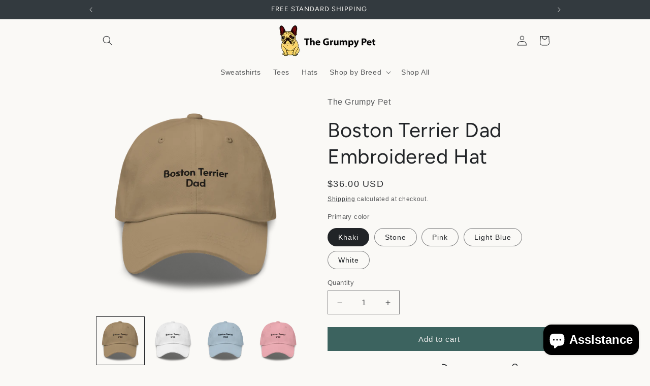

--- FILE ---
content_type: text/html; charset=utf-8
request_url: https://thegrumpypet.com/products/boston-terrier-dad-embroidered-hat-unique-dog-lover-gift
body_size: 58317
content:
<!doctype html>
<html class="js" lang="en">
  <head>
    <meta charset="utf-8">
    <meta http-equiv="X-UA-Compatible" content="IE=edge">
    <meta name="viewport" content="width=device-width,initial-scale=1">
    <meta name="theme-color" content="">
    <link rel="canonical" href="https://thegrumpypet.com/products/boston-terrier-dad-embroidered-hat-unique-dog-lover-gift"><link rel="icon" type="image/png" href="//thegrumpypet.com/cdn/shop/files/French-Bulldog-3_copy.png?crop=center&height=32&v=1710981169&width=32"><link rel="preconnect" href="https://fonts.shopifycdn.com" crossorigin><title>
      Boston Terrier Dad Embroidered Hat
 &ndash; The Grumpy Pet</title>

    
      <meta name="description" content="Product Details Crafted from premium 100% cotton twill chino Features a unique line art design Adjustable strap with metal buckle Sizing Adjustable up to a 24&quot; circumference Shipping &amp;amp; Return Policy Free shipping on all products 14-day return window">
    

    

<meta property="og:site_name" content="The Grumpy Pet">
<meta property="og:url" content="https://thegrumpypet.com/products/boston-terrier-dad-embroidered-hat-unique-dog-lover-gift">
<meta property="og:title" content="Boston Terrier Dad Embroidered Hat">
<meta property="og:type" content="product">
<meta property="og:description" content="Product Details Crafted from premium 100% cotton twill chino Features a unique line art design Adjustable strap with metal buckle Sizing Adjustable up to a 24&quot; circumference Shipping &amp;amp; Return Policy Free shipping on all products 14-day return window"><meta property="og:image" content="http://thegrumpypet.com/cdn/shop/files/classic-dad-hat-white-front-6609907777fe2.png?v=1711902908">
  <meta property="og:image:secure_url" content="https://thegrumpypet.com/cdn/shop/files/classic-dad-hat-white-front-6609907777fe2.png?v=1711902908">
  <meta property="og:image:width" content="2000">
  <meta property="og:image:height" content="2000"><meta property="og:price:amount" content="36.00">
  <meta property="og:price:currency" content="USD"><meta name="twitter:site" content="@thegrumpypet"><meta name="twitter:card" content="summary_large_image">
<meta name="twitter:title" content="Boston Terrier Dad Embroidered Hat">
<meta name="twitter:description" content="Product Details Crafted from premium 100% cotton twill chino Features a unique line art design Adjustable strap with metal buckle Sizing Adjustable up to a 24&quot; circumference Shipping &amp;amp; Return Policy Free shipping on all products 14-day return window">


    <script src="//thegrumpypet.com/cdn/shop/t/8/assets/constants.js?v=132983761750457495441731473948" defer="defer"></script>
    <script src="//thegrumpypet.com/cdn/shop/t/8/assets/pubsub.js?v=158357773527763999511731473950" defer="defer"></script>
    <script src="//thegrumpypet.com/cdn/shop/t/8/assets/global.js?v=152862011079830610291731473948" defer="defer"></script>
    <script src="//thegrumpypet.com/cdn/shop/t/8/assets/details-disclosure.js?v=13653116266235556501731473948" defer="defer"></script>
    <script src="//thegrumpypet.com/cdn/shop/t/8/assets/details-modal.js?v=25581673532751508451731473948" defer="defer"></script>
    <script src="//thegrumpypet.com/cdn/shop/t/8/assets/search-form.js?v=133129549252120666541731473950" defer="defer"></script><script src="//thegrumpypet.com/cdn/shop/t/8/assets/animations.js?v=88693664871331136111731473948" defer="defer"></script><script>window.performance && window.performance.mark && window.performance.mark('shopify.content_for_header.start');</script><meta name="facebook-domain-verification" content="n3sdnp0sjgr3qaw1ky10jfuki2y9er">
<meta name="google-site-verification" content="riQ702kVT0pAn7CnlgPBYK0SLOSLWkeQKgcI-H5aLLc">
<meta id="shopify-digital-wallet" name="shopify-digital-wallet" content="/79876358444/digital_wallets/dialog">
<meta name="shopify-checkout-api-token" content="367075071e3bd2e59c1fefa8572589ca">
<meta id="in-context-paypal-metadata" data-shop-id="79876358444" data-venmo-supported="false" data-environment="production" data-locale="en_US" data-paypal-v4="true" data-currency="USD">
<link rel="alternate" type="application/json+oembed" href="https://thegrumpypet.com/products/boston-terrier-dad-embroidered-hat-unique-dog-lover-gift.oembed">
<script async="async" src="/checkouts/internal/preloads.js?locale=en-US"></script>
<link rel="preconnect" href="https://shop.app" crossorigin="anonymous">
<script async="async" src="https://shop.app/checkouts/internal/preloads.js?locale=en-US&shop_id=79876358444" crossorigin="anonymous"></script>
<script id="apple-pay-shop-capabilities" type="application/json">{"shopId":79876358444,"countryCode":"US","currencyCode":"USD","merchantCapabilities":["supports3DS"],"merchantId":"gid:\/\/shopify\/Shop\/79876358444","merchantName":"The Grumpy Pet","requiredBillingContactFields":["postalAddress","email"],"requiredShippingContactFields":["postalAddress","email"],"shippingType":"shipping","supportedNetworks":["visa","masterCard","amex","discover","elo","jcb"],"total":{"type":"pending","label":"The Grumpy Pet","amount":"1.00"},"shopifyPaymentsEnabled":true,"supportsSubscriptions":true}</script>
<script id="shopify-features" type="application/json">{"accessToken":"367075071e3bd2e59c1fefa8572589ca","betas":["rich-media-storefront-analytics"],"domain":"thegrumpypet.com","predictiveSearch":true,"shopId":79876358444,"locale":"en"}</script>
<script>var Shopify = Shopify || {};
Shopify.shop = "3a9a27.myshopify.com";
Shopify.locale = "en";
Shopify.currency = {"active":"USD","rate":"1.0"};
Shopify.country = "US";
Shopify.theme = {"name":"The Grumpy Pet v2","id":173202342188,"schema_name":"Taste","schema_version":"15.2.0","theme_store_id":1434,"role":"main"};
Shopify.theme.handle = "null";
Shopify.theme.style = {"id":null,"handle":null};
Shopify.cdnHost = "thegrumpypet.com/cdn";
Shopify.routes = Shopify.routes || {};
Shopify.routes.root = "/";</script>
<script type="module">!function(o){(o.Shopify=o.Shopify||{}).modules=!0}(window);</script>
<script>!function(o){function n(){var o=[];function n(){o.push(Array.prototype.slice.apply(arguments))}return n.q=o,n}var t=o.Shopify=o.Shopify||{};t.loadFeatures=n(),t.autoloadFeatures=n()}(window);</script>
<script>
  window.ShopifyPay = window.ShopifyPay || {};
  window.ShopifyPay.apiHost = "shop.app\/pay";
  window.ShopifyPay.redirectState = null;
</script>
<script id="shop-js-analytics" type="application/json">{"pageType":"product"}</script>
<script defer="defer" async type="module" src="//thegrumpypet.com/cdn/shopifycloud/shop-js/modules/v2/client.init-shop-cart-sync_BT-GjEfc.en.esm.js"></script>
<script defer="defer" async type="module" src="//thegrumpypet.com/cdn/shopifycloud/shop-js/modules/v2/chunk.common_D58fp_Oc.esm.js"></script>
<script defer="defer" async type="module" src="//thegrumpypet.com/cdn/shopifycloud/shop-js/modules/v2/chunk.modal_xMitdFEc.esm.js"></script>
<script type="module">
  await import("//thegrumpypet.com/cdn/shopifycloud/shop-js/modules/v2/client.init-shop-cart-sync_BT-GjEfc.en.esm.js");
await import("//thegrumpypet.com/cdn/shopifycloud/shop-js/modules/v2/chunk.common_D58fp_Oc.esm.js");
await import("//thegrumpypet.com/cdn/shopifycloud/shop-js/modules/v2/chunk.modal_xMitdFEc.esm.js");

  window.Shopify.SignInWithShop?.initShopCartSync?.({"fedCMEnabled":true,"windoidEnabled":true});

</script>
<script defer="defer" async type="module" src="//thegrumpypet.com/cdn/shopifycloud/shop-js/modules/v2/client.payment-terms_Ci9AEqFq.en.esm.js"></script>
<script defer="defer" async type="module" src="//thegrumpypet.com/cdn/shopifycloud/shop-js/modules/v2/chunk.common_D58fp_Oc.esm.js"></script>
<script defer="defer" async type="module" src="//thegrumpypet.com/cdn/shopifycloud/shop-js/modules/v2/chunk.modal_xMitdFEc.esm.js"></script>
<script type="module">
  await import("//thegrumpypet.com/cdn/shopifycloud/shop-js/modules/v2/client.payment-terms_Ci9AEqFq.en.esm.js");
await import("//thegrumpypet.com/cdn/shopifycloud/shop-js/modules/v2/chunk.common_D58fp_Oc.esm.js");
await import("//thegrumpypet.com/cdn/shopifycloud/shop-js/modules/v2/chunk.modal_xMitdFEc.esm.js");

  
</script>
<script>
  window.Shopify = window.Shopify || {};
  if (!window.Shopify.featureAssets) window.Shopify.featureAssets = {};
  window.Shopify.featureAssets['shop-js'] = {"shop-cart-sync":["modules/v2/client.shop-cart-sync_DZOKe7Ll.en.esm.js","modules/v2/chunk.common_D58fp_Oc.esm.js","modules/v2/chunk.modal_xMitdFEc.esm.js"],"init-fed-cm":["modules/v2/client.init-fed-cm_B6oLuCjv.en.esm.js","modules/v2/chunk.common_D58fp_Oc.esm.js","modules/v2/chunk.modal_xMitdFEc.esm.js"],"shop-cash-offers":["modules/v2/client.shop-cash-offers_D2sdYoxE.en.esm.js","modules/v2/chunk.common_D58fp_Oc.esm.js","modules/v2/chunk.modal_xMitdFEc.esm.js"],"shop-login-button":["modules/v2/client.shop-login-button_QeVjl5Y3.en.esm.js","modules/v2/chunk.common_D58fp_Oc.esm.js","modules/v2/chunk.modal_xMitdFEc.esm.js"],"pay-button":["modules/v2/client.pay-button_DXTOsIq6.en.esm.js","modules/v2/chunk.common_D58fp_Oc.esm.js","modules/v2/chunk.modal_xMitdFEc.esm.js"],"shop-button":["modules/v2/client.shop-button_DQZHx9pm.en.esm.js","modules/v2/chunk.common_D58fp_Oc.esm.js","modules/v2/chunk.modal_xMitdFEc.esm.js"],"avatar":["modules/v2/client.avatar_BTnouDA3.en.esm.js"],"init-windoid":["modules/v2/client.init-windoid_CR1B-cfM.en.esm.js","modules/v2/chunk.common_D58fp_Oc.esm.js","modules/v2/chunk.modal_xMitdFEc.esm.js"],"init-shop-for-new-customer-accounts":["modules/v2/client.init-shop-for-new-customer-accounts_C_vY_xzh.en.esm.js","modules/v2/client.shop-login-button_QeVjl5Y3.en.esm.js","modules/v2/chunk.common_D58fp_Oc.esm.js","modules/v2/chunk.modal_xMitdFEc.esm.js"],"init-shop-email-lookup-coordinator":["modules/v2/client.init-shop-email-lookup-coordinator_BI7n9ZSv.en.esm.js","modules/v2/chunk.common_D58fp_Oc.esm.js","modules/v2/chunk.modal_xMitdFEc.esm.js"],"init-shop-cart-sync":["modules/v2/client.init-shop-cart-sync_BT-GjEfc.en.esm.js","modules/v2/chunk.common_D58fp_Oc.esm.js","modules/v2/chunk.modal_xMitdFEc.esm.js"],"shop-toast-manager":["modules/v2/client.shop-toast-manager_DiYdP3xc.en.esm.js","modules/v2/chunk.common_D58fp_Oc.esm.js","modules/v2/chunk.modal_xMitdFEc.esm.js"],"init-customer-accounts":["modules/v2/client.init-customer-accounts_D9ZNqS-Q.en.esm.js","modules/v2/client.shop-login-button_QeVjl5Y3.en.esm.js","modules/v2/chunk.common_D58fp_Oc.esm.js","modules/v2/chunk.modal_xMitdFEc.esm.js"],"init-customer-accounts-sign-up":["modules/v2/client.init-customer-accounts-sign-up_iGw4briv.en.esm.js","modules/v2/client.shop-login-button_QeVjl5Y3.en.esm.js","modules/v2/chunk.common_D58fp_Oc.esm.js","modules/v2/chunk.modal_xMitdFEc.esm.js"],"shop-follow-button":["modules/v2/client.shop-follow-button_CqMgW2wH.en.esm.js","modules/v2/chunk.common_D58fp_Oc.esm.js","modules/v2/chunk.modal_xMitdFEc.esm.js"],"checkout-modal":["modules/v2/client.checkout-modal_xHeaAweL.en.esm.js","modules/v2/chunk.common_D58fp_Oc.esm.js","modules/v2/chunk.modal_xMitdFEc.esm.js"],"shop-login":["modules/v2/client.shop-login_D91U-Q7h.en.esm.js","modules/v2/chunk.common_D58fp_Oc.esm.js","modules/v2/chunk.modal_xMitdFEc.esm.js"],"lead-capture":["modules/v2/client.lead-capture_BJmE1dJe.en.esm.js","modules/v2/chunk.common_D58fp_Oc.esm.js","modules/v2/chunk.modal_xMitdFEc.esm.js"],"payment-terms":["modules/v2/client.payment-terms_Ci9AEqFq.en.esm.js","modules/v2/chunk.common_D58fp_Oc.esm.js","modules/v2/chunk.modal_xMitdFEc.esm.js"]};
</script>
<script>(function() {
  var isLoaded = false;
  function asyncLoad() {
    if (isLoaded) return;
    isLoaded = true;
    var urls = ["\/\/cdn.shopify.com\/proxy\/28cd7d7cdb032b87d76de26fae0059f22da32d4b2e54011b8d29f79d4fdde905\/static.cdn.printful.com\/static\/js\/external\/shopify-product-customizer.js?v=0.28\u0026shop=3a9a27.myshopify.com\u0026sp-cache-control=cHVibGljLCBtYXgtYWdlPTkwMA","https:\/\/static.klaviyo.com\/onsite\/js\/YqcaxX\/klaviyo.js?company_id=YqcaxX\u0026shop=3a9a27.myshopify.com"];
    for (var i = 0; i < urls.length; i++) {
      var s = document.createElement('script');
      s.type = 'text/javascript';
      s.async = true;
      s.src = urls[i];
      var x = document.getElementsByTagName('script')[0];
      x.parentNode.insertBefore(s, x);
    }
  };
  if(window.attachEvent) {
    window.attachEvent('onload', asyncLoad);
  } else {
    window.addEventListener('load', asyncLoad, false);
  }
})();</script>
<script id="__st">var __st={"a":79876358444,"offset":-18000,"reqid":"07e9d534-2485-4775-9f26-a3b473cb4d83-1769447922","pageurl":"thegrumpypet.com\/products\/boston-terrier-dad-embroidered-hat-unique-dog-lover-gift","u":"a73fcd616249","p":"product","rtyp":"product","rid":9131441357100};</script>
<script>window.ShopifyPaypalV4VisibilityTracking = true;</script>
<script id="captcha-bootstrap">!function(){'use strict';const t='contact',e='account',n='new_comment',o=[[t,t],['blogs',n],['comments',n],[t,'customer']],c=[[e,'customer_login'],[e,'guest_login'],[e,'recover_customer_password'],[e,'create_customer']],r=t=>t.map((([t,e])=>`form[action*='/${t}']:not([data-nocaptcha='true']) input[name='form_type'][value='${e}']`)).join(','),a=t=>()=>t?[...document.querySelectorAll(t)].map((t=>t.form)):[];function s(){const t=[...o],e=r(t);return a(e)}const i='password',u='form_key',d=['recaptcha-v3-token','g-recaptcha-response','h-captcha-response',i],f=()=>{try{return window.sessionStorage}catch{return}},m='__shopify_v',_=t=>t.elements[u];function p(t,e,n=!1){try{const o=window.sessionStorage,c=JSON.parse(o.getItem(e)),{data:r}=function(t){const{data:e,action:n}=t;return t[m]||n?{data:e,action:n}:{data:t,action:n}}(c);for(const[e,n]of Object.entries(r))t.elements[e]&&(t.elements[e].value=n);n&&o.removeItem(e)}catch(o){console.error('form repopulation failed',{error:o})}}const l='form_type',E='cptcha';function T(t){t.dataset[E]=!0}const w=window,h=w.document,L='Shopify',v='ce_forms',y='captcha';let A=!1;((t,e)=>{const n=(g='f06e6c50-85a8-45c8-87d0-21a2b65856fe',I='https://cdn.shopify.com/shopifycloud/storefront-forms-hcaptcha/ce_storefront_forms_captcha_hcaptcha.v1.5.2.iife.js',D={infoText:'Protected by hCaptcha',privacyText:'Privacy',termsText:'Terms'},(t,e,n)=>{const o=w[L][v],c=o.bindForm;if(c)return c(t,g,e,D).then(n);var r;o.q.push([[t,g,e,D],n]),r=I,A||(h.body.append(Object.assign(h.createElement('script'),{id:'captcha-provider',async:!0,src:r})),A=!0)});var g,I,D;w[L]=w[L]||{},w[L][v]=w[L][v]||{},w[L][v].q=[],w[L][y]=w[L][y]||{},w[L][y].protect=function(t,e){n(t,void 0,e),T(t)},Object.freeze(w[L][y]),function(t,e,n,w,h,L){const[v,y,A,g]=function(t,e,n){const i=e?o:[],u=t?c:[],d=[...i,...u],f=r(d),m=r(i),_=r(d.filter((([t,e])=>n.includes(e))));return[a(f),a(m),a(_),s()]}(w,h,L),I=t=>{const e=t.target;return e instanceof HTMLFormElement?e:e&&e.form},D=t=>v().includes(t);t.addEventListener('submit',(t=>{const e=I(t);if(!e)return;const n=D(e)&&!e.dataset.hcaptchaBound&&!e.dataset.recaptchaBound,o=_(e),c=g().includes(e)&&(!o||!o.value);(n||c)&&t.preventDefault(),c&&!n&&(function(t){try{if(!f())return;!function(t){const e=f();if(!e)return;const n=_(t);if(!n)return;const o=n.value;o&&e.removeItem(o)}(t);const e=Array.from(Array(32),(()=>Math.random().toString(36)[2])).join('');!function(t,e){_(t)||t.append(Object.assign(document.createElement('input'),{type:'hidden',name:u})),t.elements[u].value=e}(t,e),function(t,e){const n=f();if(!n)return;const o=[...t.querySelectorAll(`input[type='${i}']`)].map((({name:t})=>t)),c=[...d,...o],r={};for(const[a,s]of new FormData(t).entries())c.includes(a)||(r[a]=s);n.setItem(e,JSON.stringify({[m]:1,action:t.action,data:r}))}(t,e)}catch(e){console.error('failed to persist form',e)}}(e),e.submit())}));const S=(t,e)=>{t&&!t.dataset[E]&&(n(t,e.some((e=>e===t))),T(t))};for(const o of['focusin','change'])t.addEventListener(o,(t=>{const e=I(t);D(e)&&S(e,y())}));const B=e.get('form_key'),M=e.get(l),P=B&&M;t.addEventListener('DOMContentLoaded',(()=>{const t=y();if(P)for(const e of t)e.elements[l].value===M&&p(e,B);[...new Set([...A(),...v().filter((t=>'true'===t.dataset.shopifyCaptcha))])].forEach((e=>S(e,t)))}))}(h,new URLSearchParams(w.location.search),n,t,e,['guest_login'])})(!0,!0)}();</script>
<script integrity="sha256-4kQ18oKyAcykRKYeNunJcIwy7WH5gtpwJnB7kiuLZ1E=" data-source-attribution="shopify.loadfeatures" defer="defer" src="//thegrumpypet.com/cdn/shopifycloud/storefront/assets/storefront/load_feature-a0a9edcb.js" crossorigin="anonymous"></script>
<script crossorigin="anonymous" defer="defer" src="//thegrumpypet.com/cdn/shopifycloud/storefront/assets/shopify_pay/storefront-65b4c6d7.js?v=20250812"></script>
<script data-source-attribution="shopify.dynamic_checkout.dynamic.init">var Shopify=Shopify||{};Shopify.PaymentButton=Shopify.PaymentButton||{isStorefrontPortableWallets:!0,init:function(){window.Shopify.PaymentButton.init=function(){};var t=document.createElement("script");t.src="https://thegrumpypet.com/cdn/shopifycloud/portable-wallets/latest/portable-wallets.en.js",t.type="module",document.head.appendChild(t)}};
</script>
<script data-source-attribution="shopify.dynamic_checkout.buyer_consent">
  function portableWalletsHideBuyerConsent(e){var t=document.getElementById("shopify-buyer-consent"),n=document.getElementById("shopify-subscription-policy-button");t&&n&&(t.classList.add("hidden"),t.setAttribute("aria-hidden","true"),n.removeEventListener("click",e))}function portableWalletsShowBuyerConsent(e){var t=document.getElementById("shopify-buyer-consent"),n=document.getElementById("shopify-subscription-policy-button");t&&n&&(t.classList.remove("hidden"),t.removeAttribute("aria-hidden"),n.addEventListener("click",e))}window.Shopify?.PaymentButton&&(window.Shopify.PaymentButton.hideBuyerConsent=portableWalletsHideBuyerConsent,window.Shopify.PaymentButton.showBuyerConsent=portableWalletsShowBuyerConsent);
</script>
<script data-source-attribution="shopify.dynamic_checkout.cart.bootstrap">document.addEventListener("DOMContentLoaded",(function(){function t(){return document.querySelector("shopify-accelerated-checkout-cart, shopify-accelerated-checkout")}if(t())Shopify.PaymentButton.init();else{new MutationObserver((function(e,n){t()&&(Shopify.PaymentButton.init(),n.disconnect())})).observe(document.body,{childList:!0,subtree:!0})}}));
</script>
<link id="shopify-accelerated-checkout-styles" rel="stylesheet" media="screen" href="https://thegrumpypet.com/cdn/shopifycloud/portable-wallets/latest/accelerated-checkout-backwards-compat.css" crossorigin="anonymous">
<style id="shopify-accelerated-checkout-cart">
        #shopify-buyer-consent {
  margin-top: 1em;
  display: inline-block;
  width: 100%;
}

#shopify-buyer-consent.hidden {
  display: none;
}

#shopify-subscription-policy-button {
  background: none;
  border: none;
  padding: 0;
  text-decoration: underline;
  font-size: inherit;
  cursor: pointer;
}

#shopify-subscription-policy-button::before {
  box-shadow: none;
}

      </style>
<script id="sections-script" data-sections="header" defer="defer" src="//thegrumpypet.com/cdn/shop/t/8/compiled_assets/scripts.js?v=390"></script>
<script>window.performance && window.performance.mark && window.performance.mark('shopify.content_for_header.end');</script>


    <style data-shopify>
      
      
      
      
      @font-face {
  font-family: Figtree;
  font-weight: 400;
  font-style: normal;
  font-display: swap;
  src: url("//thegrumpypet.com/cdn/fonts/figtree/figtree_n4.3c0838aba1701047e60be6a99a1b0a40ce9b8419.woff2") format("woff2"),
       url("//thegrumpypet.com/cdn/fonts/figtree/figtree_n4.c0575d1db21fc3821f17fd6617d3dee552312137.woff") format("woff");
}


      
        :root,
        .color-background-1 {
          --color-background: 250,249,246;
        
          --gradient-background: #faf9f6;
        

        

        --color-foreground: 33,36,39;
        --color-background-contrast: 204,194,164;
        --color-shadow: 33,36,39;
        --color-button: 60,99,95;
        --color-button-text: 244,243,242;
        --color-secondary-button: 250,249,246;
        --color-secondary-button-text: 33,36,39;
        --color-link: 33,36,39;
        --color-badge-foreground: 33,36,39;
        --color-badge-background: 250,249,246;
        --color-badge-border: 33,36,39;
        --payment-terms-background-color: rgb(250 249 246);
      }
      
        
        .color-background-2 {
          --color-background: 228,246,255;
        
          --gradient-background: #e4f6ff;
        

        

        --color-foreground: 2,9,18;
        --color-background-contrast: 100,203,255;
        --color-shadow: 2,9,18;
        --color-button: 2,9,18;
        --color-button-text: 228,246,255;
        --color-secondary-button: 228,246,255;
        --color-secondary-button-text: 2,9,18;
        --color-link: 2,9,18;
        --color-badge-foreground: 2,9,18;
        --color-badge-background: 228,246,255;
        --color-badge-border: 2,9,18;
        --payment-terms-background-color: rgb(228 246 255);
      }
      
        
        .color-inverse {
          --color-background: 129,216,208;
        
          --gradient-background: #81d8d0;
        

        

        --color-foreground: 33,36,39;
        --color-background-contrast: 51,166,156;
        --color-shadow: 33,36,39;
        --color-button: 33,36,39;
        --color-button-text: 166,213,217;
        --color-secondary-button: 129,216,208;
        --color-secondary-button-text: 33,36,39;
        --color-link: 33,36,39;
        --color-badge-foreground: 33,36,39;
        --color-badge-background: 129,216,208;
        --color-badge-border: 33,36,39;
        --payment-terms-background-color: rgb(129 216 208);
      }
      
        
        .color-accent-1 {
          --color-background: 60,99,95;
        
          --gradient-background: #3c635f;
        

        

        --color-foreground: 244,243,242;
        --color-background-contrast: 12,20,19;
        --color-shadow: 33,36,39;
        --color-button: 244,243,242;
        --color-button-text: 33,36,39;
        --color-secondary-button: 60,99,95;
        --color-secondary-button-text: 244,243,242;
        --color-link: 244,243,242;
        --color-badge-foreground: 244,243,242;
        --color-badge-background: 60,99,95;
        --color-badge-border: 244,243,242;
        --payment-terms-background-color: rgb(60 99 95);
      }
      
        
        .color-accent-2 {
          --color-background: 255,223,184;
        
          --gradient-background: #ffdfb8;
        

        

        --color-foreground: 2,9,18;
        --color-background-contrast: 255,166,57;
        --color-shadow: 2,9,18;
        --color-button: 2,9,18;
        --color-button-text: 255,223,184;
        --color-secondary-button: 255,223,184;
        --color-secondary-button-text: 2,9,18;
        --color-link: 2,9,18;
        --color-badge-foreground: 2,9,18;
        --color-badge-background: 255,223,184;
        --color-badge-border: 2,9,18;
        --payment-terms-background-color: rgb(255 223 184);
      }
      
        
        .color-scheme-77ebdf0f-6e81-4397-8012-8e22364332c1 {
          --color-background: 51,58,63;
        
          --gradient-background: #333a3f;
        

        

        --color-foreground: 250,249,246;
        --color-background-contrast: 62,71,77;
        --color-shadow: 33,36,39;
        --color-button: 255,10,10;
        --color-button-text: 250,249,246;
        --color-secondary-button: 51,58,63;
        --color-secondary-button-text: 33,36,39;
        --color-link: 33,36,39;
        --color-badge-foreground: 250,249,246;
        --color-badge-background: 51,58,63;
        --color-badge-border: 250,249,246;
        --payment-terms-background-color: rgb(51 58 63);
      }
      

      body, .color-background-1, .color-background-2, .color-inverse, .color-accent-1, .color-accent-2, .color-scheme-77ebdf0f-6e81-4397-8012-8e22364332c1 {
        color: rgba(var(--color-foreground), 0.75);
        background-color: rgb(var(--color-background));
      }

      :root {
        --font-body-family: Helvetica, Arial, sans-serif;
        --font-body-style: normal;
        --font-body-weight: 400;
        --font-body-weight-bold: 700;

        --font-heading-family: Figtree, sans-serif;
        --font-heading-style: normal;
        --font-heading-weight: 400;

        --font-body-scale: 1.0;
        --font-heading-scale: 1.0;

        --media-padding: px;
        --media-border-opacity: 1.0;
        --media-border-width: 0px;
        --media-radius: 0px;
        --media-shadow-opacity: 0.0;
        --media-shadow-horizontal-offset: 0px;
        --media-shadow-vertical-offset: 4px;
        --media-shadow-blur-radius: 5px;
        --media-shadow-visible: 0;

        --page-width: 100rem;
        --page-width-margin: 0rem;

        --product-card-image-padding: 0.0rem;
        --product-card-corner-radius: 0.0rem;
        --product-card-text-alignment: center;
        --product-card-border-width: 0.0rem;
        --product-card-border-opacity: 0.1;
        --product-card-shadow-opacity: 0.0;
        --product-card-shadow-visible: 0;
        --product-card-shadow-horizontal-offset: 0.0rem;
        --product-card-shadow-vertical-offset: 0.4rem;
        --product-card-shadow-blur-radius: 0.5rem;

        --collection-card-image-padding: 0.0rem;
        --collection-card-corner-radius: 0.0rem;
        --collection-card-text-alignment: center;
        --collection-card-border-width: 0.0rem;
        --collection-card-border-opacity: 0.1;
        --collection-card-shadow-opacity: 0.0;
        --collection-card-shadow-visible: 0;
        --collection-card-shadow-horizontal-offset: 0.0rem;
        --collection-card-shadow-vertical-offset: 0.4rem;
        --collection-card-shadow-blur-radius: 0.5rem;

        --blog-card-image-padding: 0.0rem;
        --blog-card-corner-radius: 0.0rem;
        --blog-card-text-alignment: center;
        --blog-card-border-width: 0.0rem;
        --blog-card-border-opacity: 0.1;
        --blog-card-shadow-opacity: 0.0;
        --blog-card-shadow-visible: 0;
        --blog-card-shadow-horizontal-offset: 0.0rem;
        --blog-card-shadow-vertical-offset: 0.4rem;
        --blog-card-shadow-blur-radius: 0.5rem;

        --badge-corner-radius: 4.0rem;

        --popup-border-width: 2px;
        --popup-border-opacity: 1.0;
        --popup-corner-radius: 0px;
        --popup-shadow-opacity: 0.05;
        --popup-shadow-horizontal-offset: 0px;
        --popup-shadow-vertical-offset: 4px;
        --popup-shadow-blur-radius: 5px;

        --drawer-border-width: 2px;
        --drawer-border-opacity: 1.0;
        --drawer-shadow-opacity: 0.0;
        --drawer-shadow-horizontal-offset: 0px;
        --drawer-shadow-vertical-offset: 4px;
        --drawer-shadow-blur-radius: 5px;

        --spacing-sections-desktop: 20px;
        --spacing-sections-mobile: 20px;

        --grid-desktop-vertical-spacing: 24px;
        --grid-desktop-horizontal-spacing: 24px;
        --grid-mobile-vertical-spacing: 12px;
        --grid-mobile-horizontal-spacing: 12px;

        --text-boxes-border-opacity: 1.0;
        --text-boxes-border-width: 0px;
        --text-boxes-radius: 0px;
        --text-boxes-shadow-opacity: 0.0;
        --text-boxes-shadow-visible: 0;
        --text-boxes-shadow-horizontal-offset: 0px;
        --text-boxes-shadow-vertical-offset: 4px;
        --text-boxes-shadow-blur-radius: 5px;

        --buttons-radius: 0px;
        --buttons-radius-outset: 0px;
        --buttons-border-width: 1px;
        --buttons-border-opacity: 1.0;
        --buttons-shadow-opacity: 0.0;
        --buttons-shadow-visible: 0;
        --buttons-shadow-horizontal-offset: 0px;
        --buttons-shadow-vertical-offset: 4px;
        --buttons-shadow-blur-radius: 5px;
        --buttons-border-offset: 0px;

        --inputs-radius: 0px;
        --inputs-border-width: 1px;
        --inputs-border-opacity: 0.55;
        --inputs-shadow-opacity: 0.0;
        --inputs-shadow-horizontal-offset: 0px;
        --inputs-margin-offset: 0px;
        --inputs-shadow-vertical-offset: 0px;
        --inputs-shadow-blur-radius: 5px;
        --inputs-radius-outset: 0px;

        --variant-pills-radius: 40px;
        --variant-pills-border-width: 1px;
        --variant-pills-border-opacity: 0.55;
        --variant-pills-shadow-opacity: 0.0;
        --variant-pills-shadow-horizontal-offset: 0px;
        --variant-pills-shadow-vertical-offset: 4px;
        --variant-pills-shadow-blur-radius: 5px;
      }

      *,
      *::before,
      *::after {
        box-sizing: inherit;
      }

      html {
        box-sizing: border-box;
        font-size: calc(var(--font-body-scale) * 62.5%);
        height: 100%;
      }

      body {
        display: grid;
        grid-template-rows: auto auto 1fr auto;
        grid-template-columns: 100%;
        min-height: 100%;
        margin: 0;
        font-size: 1.5rem;
        letter-spacing: 0.06rem;
        line-height: calc(1 + 0.8 / var(--font-body-scale));
        font-family: var(--font-body-family);
        font-style: var(--font-body-style);
        font-weight: var(--font-body-weight);
      }

      @media screen and (min-width: 750px) {
        body {
          font-size: 1.6rem;
        }
      }
    </style>

    <link href="//thegrumpypet.com/cdn/shop/t/8/assets/base.css?v=159841507637079171801731473948" rel="stylesheet" type="text/css" media="all" />
    <link rel="stylesheet" href="//thegrumpypet.com/cdn/shop/t/8/assets/component-cart-items.css?v=123238115697927560811731473948" media="print" onload="this.media='all'"><link href="//thegrumpypet.com/cdn/shop/t/8/assets/component-cart-drawer.css?v=112801333748515159671731473948" rel="stylesheet" type="text/css" media="all" />
      <link href="//thegrumpypet.com/cdn/shop/t/8/assets/component-cart.css?v=164708765130180853531731473948" rel="stylesheet" type="text/css" media="all" />
      <link href="//thegrumpypet.com/cdn/shop/t/8/assets/component-totals.css?v=15906652033866631521731473948" rel="stylesheet" type="text/css" media="all" />
      <link href="//thegrumpypet.com/cdn/shop/t/8/assets/component-price.css?v=70172745017360139101731473948" rel="stylesheet" type="text/css" media="all" />
      <link href="//thegrumpypet.com/cdn/shop/t/8/assets/component-discounts.css?v=152760482443307489271731473948" rel="stylesheet" type="text/css" media="all" />

      <link rel="preload" as="font" href="//thegrumpypet.com/cdn/fonts/figtree/figtree_n4.3c0838aba1701047e60be6a99a1b0a40ce9b8419.woff2" type="font/woff2" crossorigin>
      
<link
        rel="stylesheet"
        href="//thegrumpypet.com/cdn/shop/t/8/assets/component-predictive-search.css?v=118923337488134913561731473948"
        media="print"
        onload="this.media='all'"
      ><script>
      if (Shopify.designMode) {
        document.documentElement.classList.add('shopify-design-mode');
      }
    </script>
  <!-- BEGIN app block: shopify://apps/triplewhale/blocks/triple_pixel_snippet/483d496b-3f1a-4609-aea7-8eee3b6b7a2a --><link rel='preconnect dns-prefetch' href='https://api.config-security.com/' crossorigin />
<link rel='preconnect dns-prefetch' href='https://conf.config-security.com/' crossorigin />
<script>
/* >> TriplePixel :: start*/
window.TriplePixelData={TripleName:"3a9a27.myshopify.com",ver:"2.16",plat:"SHOPIFY",isHeadless:false,src:'SHOPIFY_EXT',product:{id:"9131441357100",name:`Boston Terrier Dad Embroidered Hat`,price:"36.00",variant:"48322096365868"},search:"",collection:"",cart:"drawer",template:"product",curr:"USD" || "USD"},function(W,H,A,L,E,_,B,N){function O(U,T,P,H,R){void 0===R&&(R=!1),H=new XMLHttpRequest,P?(H.open("POST",U,!0),H.setRequestHeader("Content-Type","text/plain")):H.open("GET",U,!0),H.send(JSON.stringify(P||{})),H.onreadystatechange=function(){4===H.readyState&&200===H.status?(R=H.responseText,U.includes("/first")?eval(R):P||(N[B]=R)):(299<H.status||H.status<200)&&T&&!R&&(R=!0,O(U,T-1,P))}}if(N=window,!N[H+"sn"]){N[H+"sn"]=1,L=function(){return Date.now().toString(36)+"_"+Math.random().toString(36)};try{A.setItem(H,1+(0|A.getItem(H)||0)),(E=JSON.parse(A.getItem(H+"U")||"[]")).push({u:location.href,r:document.referrer,t:Date.now(),id:L()}),A.setItem(H+"U",JSON.stringify(E))}catch(e){}var i,m,p;A.getItem('"!nC`')||(_=A,A=N,A[H]||(E=A[H]=function(t,e,i){return void 0===i&&(i=[]),"State"==t?E.s:(W=L(),(E._q=E._q||[]).push([W,t,e].concat(i)),W)},E.s="Installed",E._q=[],E.ch=W,B="configSecurityConfModel",N[B]=1,O("https://conf.config-security.com/model",5),i=L(),m=A[atob("c2NyZWVu")],_.setItem("di_pmt_wt",i),p={id:i,action:"profile",avatar:_.getItem("auth-security_rand_salt_"),time:m[atob("d2lkdGg=")]+":"+m[atob("aGVpZ2h0")],host:A.TriplePixelData.TripleName,plat:A.TriplePixelData.plat,url:window.location.href.slice(0,500),ref:document.referrer,ver:A.TriplePixelData.ver},O("https://api.config-security.com/event",5,p),O("https://api.config-security.com/first?host=".concat(p.host,"&plat=").concat(p.plat),5)))}}("","TriplePixel",localStorage);
/* << TriplePixel :: end*/
</script>



<!-- END app block --><!-- BEGIN app block: shopify://apps/judge-me-reviews/blocks/judgeme_core/61ccd3b1-a9f2-4160-9fe9-4fec8413e5d8 --><!-- Start of Judge.me Core -->






<link rel="dns-prefetch" href="https://cdnwidget.judge.me">
<link rel="dns-prefetch" href="https://cdn.judge.me">
<link rel="dns-prefetch" href="https://cdn1.judge.me">
<link rel="dns-prefetch" href="https://api.judge.me">

<script data-cfasync='false' class='jdgm-settings-script'>window.jdgmSettings={"pagination":5,"disable_web_reviews":false,"badge_no_review_text":"No reviews","badge_n_reviews_text":"{{ n }} review/reviews","badge_star_color":"#000000","hide_badge_preview_if_no_reviews":true,"badge_hide_text":false,"enforce_center_preview_badge":false,"widget_title":"Customer Reviews","widget_open_form_text":"Write a review","widget_close_form_text":"Cancel review","widget_refresh_page_text":"Refresh page","widget_summary_text":"Based on {{ number_of_reviews }} review/reviews","widget_no_review_text":"Be the first to write a review","widget_name_field_text":"Display name","widget_verified_name_field_text":"Verified Name (public)","widget_name_placeholder_text":"Display name","widget_required_field_error_text":"This field is required.","widget_email_field_text":"Email address","widget_verified_email_field_text":"Verified Email (private, can not be edited)","widget_email_placeholder_text":"Your email address","widget_email_field_error_text":"Please enter a valid email address.","widget_rating_field_text":"Rating","widget_review_title_field_text":"Review Title","widget_review_title_placeholder_text":"Give your review a title","widget_review_body_field_text":"Review content","widget_review_body_placeholder_text":"Start writing here...","widget_pictures_field_text":"Picture/Video (optional)","widget_submit_review_text":"Submit Review","widget_submit_verified_review_text":"Submit Verified Review","widget_submit_success_msg_with_auto_publish":"Thank you! Please refresh the page in a few moments to see your review. You can remove or edit your review by logging into \u003ca href='https://judge.me/login' target='_blank' rel='nofollow noopener'\u003eJudge.me\u003c/a\u003e","widget_submit_success_msg_no_auto_publish":"Thank you! Your review will be published as soon as it is approved by the shop admin. You can remove or edit your review by logging into \u003ca href='https://judge.me/login' target='_blank' rel='nofollow noopener'\u003eJudge.me\u003c/a\u003e","widget_show_default_reviews_out_of_total_text":"Showing {{ n_reviews_shown }} out of {{ n_reviews }} reviews.","widget_show_all_link_text":"Show all","widget_show_less_link_text":"Show less","widget_author_said_text":"{{ reviewer_name }} said:","widget_days_text":"{{ n }} days ago","widget_weeks_text":"{{ n }} week/weeks ago","widget_months_text":"{{ n }} month/months ago","widget_years_text":"{{ n }} year/years ago","widget_yesterday_text":"Yesterday","widget_today_text":"Today","widget_replied_text":"\u003e\u003e {{ shop_name }} replied:","widget_read_more_text":"Read more","widget_reviewer_name_as_initial":"","widget_rating_filter_color":"#fbcd0a","widget_rating_filter_see_all_text":"See all reviews","widget_sorting_most_recent_text":"Most Recent","widget_sorting_highest_rating_text":"Highest Rating","widget_sorting_lowest_rating_text":"Lowest Rating","widget_sorting_with_pictures_text":"Only Pictures","widget_sorting_most_helpful_text":"Most Helpful","widget_open_question_form_text":"Ask a question","widget_reviews_subtab_text":"Reviews","widget_questions_subtab_text":"Questions","widget_question_label_text":"Question","widget_answer_label_text":"Answer","widget_question_placeholder_text":"Write your question here","widget_submit_question_text":"Submit Question","widget_question_submit_success_text":"Thank you for your question! We will notify you once it gets answered.","widget_star_color":"#000000","verified_badge_text":"Verified","verified_badge_bg_color":"","verified_badge_text_color":"","verified_badge_placement":"left-of-reviewer-name","widget_review_max_height":"","widget_hide_border":false,"widget_social_share":false,"widget_thumb":false,"widget_review_location_show":false,"widget_location_format":"","all_reviews_include_out_of_store_products":true,"all_reviews_out_of_store_text":"(out of store)","all_reviews_pagination":100,"all_reviews_product_name_prefix_text":"about","enable_review_pictures":true,"enable_question_anwser":false,"widget_theme":"default","review_date_format":"mm/dd/yyyy","default_sort_method":"most-recent","widget_product_reviews_subtab_text":"Product Reviews","widget_shop_reviews_subtab_text":"Shop Reviews","widget_other_products_reviews_text":"Reviews for other products","widget_store_reviews_subtab_text":"Store reviews","widget_no_store_reviews_text":"This store hasn't received any reviews yet","widget_web_restriction_product_reviews_text":"This product hasn't received any reviews yet","widget_no_items_text":"No items found","widget_show_more_text":"Show more","widget_write_a_store_review_text":"Write a Store Review","widget_other_languages_heading":"Reviews in Other Languages","widget_translate_review_text":"Translate review to {{ language }}","widget_translating_review_text":"Translating...","widget_show_original_translation_text":"Show original ({{ language }})","widget_translate_review_failed_text":"Review couldn't be translated.","widget_translate_review_retry_text":"Retry","widget_translate_review_try_again_later_text":"Try again later","show_product_url_for_grouped_product":false,"widget_sorting_pictures_first_text":"Pictures First","show_pictures_on_all_rev_page_mobile":false,"show_pictures_on_all_rev_page_desktop":false,"floating_tab_hide_mobile_install_preference":false,"floating_tab_button_name":"★ Reviews","floating_tab_title":"Let customers speak for us","floating_tab_button_color":"","floating_tab_button_background_color":"","floating_tab_url":"","floating_tab_url_enabled":false,"floating_tab_tab_style":"text","all_reviews_text_badge_text":"Customers rate us {{ shop.metafields.judgeme.all_reviews_rating | round: 1 }}/5 based on {{ shop.metafields.judgeme.all_reviews_count }} reviews.","all_reviews_text_badge_text_branded_style":"{{ shop.metafields.judgeme.all_reviews_rating | round: 1 }} out of 5 stars based on {{ shop.metafields.judgeme.all_reviews_count }} reviews","is_all_reviews_text_badge_a_link":false,"show_stars_for_all_reviews_text_badge":false,"all_reviews_text_badge_url":"","all_reviews_text_style":"branded","all_reviews_text_color_style":"judgeme_brand_color","all_reviews_text_color":"#108474","all_reviews_text_show_jm_brand":true,"featured_carousel_show_header":true,"featured_carousel_title":"Let customers speak for us","testimonials_carousel_title":"Customers are saying","videos_carousel_title":"Real customer stories","cards_carousel_title":"Customers are saying","featured_carousel_count_text":"from {{ n }} reviews","featured_carousel_add_link_to_all_reviews_page":false,"featured_carousel_url":"","featured_carousel_show_images":true,"featured_carousel_autoslide_interval":5,"featured_carousel_arrows_on_the_sides":false,"featured_carousel_height":250,"featured_carousel_width":80,"featured_carousel_image_size":0,"featured_carousel_image_height":250,"featured_carousel_arrow_color":"#eeeeee","verified_count_badge_style":"branded","verified_count_badge_orientation":"horizontal","verified_count_badge_color_style":"judgeme_brand_color","verified_count_badge_color":"#108474","is_verified_count_badge_a_link":false,"verified_count_badge_url":"","verified_count_badge_show_jm_brand":true,"widget_rating_preset_default":5,"widget_first_sub_tab":"product-reviews","widget_show_histogram":true,"widget_histogram_use_custom_color":false,"widget_pagination_use_custom_color":false,"widget_star_use_custom_color":true,"widget_verified_badge_use_custom_color":false,"widget_write_review_use_custom_color":false,"picture_reminder_submit_button":"Upload Pictures","enable_review_videos":false,"mute_video_by_default":false,"widget_sorting_videos_first_text":"Videos First","widget_review_pending_text":"Pending","featured_carousel_items_for_large_screen":3,"social_share_options_order":"Facebook,Twitter","remove_microdata_snippet":true,"disable_json_ld":false,"enable_json_ld_products":false,"preview_badge_show_question_text":false,"preview_badge_no_question_text":"No questions","preview_badge_n_question_text":"{{ number_of_questions }} question/questions","qa_badge_show_icon":false,"qa_badge_position":"same-row","remove_judgeme_branding":false,"widget_add_search_bar":false,"widget_search_bar_placeholder":"Search","widget_sorting_verified_only_text":"Verified only","featured_carousel_theme":"default","featured_carousel_show_rating":true,"featured_carousel_show_title":true,"featured_carousel_show_body":true,"featured_carousel_show_date":false,"featured_carousel_show_reviewer":true,"featured_carousel_show_product":false,"featured_carousel_header_background_color":"#108474","featured_carousel_header_text_color":"#ffffff","featured_carousel_name_product_separator":"reviewed","featured_carousel_full_star_background":"#108474","featured_carousel_empty_star_background":"#dadada","featured_carousel_vertical_theme_background":"#f9fafb","featured_carousel_verified_badge_enable":true,"featured_carousel_verified_badge_color":"#108474","featured_carousel_border_style":"round","featured_carousel_review_line_length_limit":3,"featured_carousel_more_reviews_button_text":"Read more reviews","featured_carousel_view_product_button_text":"View product","all_reviews_page_load_reviews_on":"scroll","all_reviews_page_load_more_text":"Load More Reviews","disable_fb_tab_reviews":false,"enable_ajax_cdn_cache":false,"widget_advanced_speed_features":5,"widget_public_name_text":"displayed publicly like","default_reviewer_name":"John Smith","default_reviewer_name_has_non_latin":true,"widget_reviewer_anonymous":"Anonymous","medals_widget_title":"Judge.me Review Medals","medals_widget_background_color":"#f9fafb","medals_widget_position":"footer_all_pages","medals_widget_border_color":"#f9fafb","medals_widget_verified_text_position":"left","medals_widget_use_monochromatic_version":false,"medals_widget_elements_color":"#108474","show_reviewer_avatar":true,"widget_invalid_yt_video_url_error_text":"Not a YouTube video URL","widget_max_length_field_error_text":"Please enter no more than {0} characters.","widget_show_country_flag":false,"widget_show_collected_via_shop_app":true,"widget_verified_by_shop_badge_style":"light","widget_verified_by_shop_text":"Verified by Shop","widget_show_photo_gallery":false,"widget_load_with_code_splitting":true,"widget_ugc_install_preference":false,"widget_ugc_title":"Made by us, Shared by you","widget_ugc_subtitle":"Tag us to see your picture featured in our page","widget_ugc_arrows_color":"#ffffff","widget_ugc_primary_button_text":"Buy Now","widget_ugc_primary_button_background_color":"#108474","widget_ugc_primary_button_text_color":"#ffffff","widget_ugc_primary_button_border_width":"0","widget_ugc_primary_button_border_style":"none","widget_ugc_primary_button_border_color":"#108474","widget_ugc_primary_button_border_radius":"25","widget_ugc_secondary_button_text":"Load More","widget_ugc_secondary_button_background_color":"#ffffff","widget_ugc_secondary_button_text_color":"#108474","widget_ugc_secondary_button_border_width":"2","widget_ugc_secondary_button_border_style":"solid","widget_ugc_secondary_button_border_color":"#108474","widget_ugc_secondary_button_border_radius":"25","widget_ugc_reviews_button_text":"View Reviews","widget_ugc_reviews_button_background_color":"#ffffff","widget_ugc_reviews_button_text_color":"#108474","widget_ugc_reviews_button_border_width":"2","widget_ugc_reviews_button_border_style":"solid","widget_ugc_reviews_button_border_color":"#108474","widget_ugc_reviews_button_border_radius":"25","widget_ugc_reviews_button_link_to":"judgeme-reviews-page","widget_ugc_show_post_date":true,"widget_ugc_max_width":"800","widget_rating_metafield_value_type":true,"widget_primary_color":"#000000","widget_enable_secondary_color":false,"widget_secondary_color":"#edf5f5","widget_summary_average_rating_text":"{{ average_rating }} out of 5","widget_media_grid_title":"Customer photos \u0026 videos","widget_media_grid_see_more_text":"See more","widget_round_style":false,"widget_show_product_medals":true,"widget_verified_by_judgeme_text":"Verified by Judge.me","widget_show_store_medals":true,"widget_verified_by_judgeme_text_in_store_medals":"Verified by Judge.me","widget_media_field_exceed_quantity_message":"Sorry, we can only accept {{ max_media }} for one review.","widget_media_field_exceed_limit_message":"{{ file_name }} is too large, please select a {{ media_type }} less than {{ size_limit }}MB.","widget_review_submitted_text":"Review Submitted!","widget_question_submitted_text":"Question Submitted!","widget_close_form_text_question":"Cancel","widget_write_your_answer_here_text":"Write your answer here","widget_enabled_branded_link":true,"widget_show_collected_by_judgeme":true,"widget_reviewer_name_color":"","widget_write_review_text_color":"","widget_write_review_bg_color":"","widget_collected_by_judgeme_text":"collected by Judge.me","widget_pagination_type":"standard","widget_load_more_text":"Load More","widget_load_more_color":"#108474","widget_full_review_text":"Full Review","widget_read_more_reviews_text":"Read More Reviews","widget_read_questions_text":"Read Questions","widget_questions_and_answers_text":"Questions \u0026 Answers","widget_verified_by_text":"Verified by","widget_verified_text":"Verified","widget_number_of_reviews_text":"{{ number_of_reviews }} reviews","widget_back_button_text":"Back","widget_next_button_text":"Next","widget_custom_forms_filter_button":"Filters","custom_forms_style":"horizontal","widget_show_review_information":false,"how_reviews_are_collected":"How reviews are collected?","widget_show_review_keywords":false,"widget_gdpr_statement":"How we use your data: We'll only contact you about the review you left, and only if necessary. By submitting your review, you agree to Judge.me's \u003ca href='https://judge.me/terms' target='_blank' rel='nofollow noopener'\u003eterms\u003c/a\u003e, \u003ca href='https://judge.me/privacy' target='_blank' rel='nofollow noopener'\u003eprivacy\u003c/a\u003e and \u003ca href='https://judge.me/content-policy' target='_blank' rel='nofollow noopener'\u003econtent\u003c/a\u003e policies.","widget_multilingual_sorting_enabled":false,"widget_translate_review_content_enabled":false,"widget_translate_review_content_method":"manual","popup_widget_review_selection":"automatically_with_pictures","popup_widget_round_border_style":true,"popup_widget_show_title":true,"popup_widget_show_body":true,"popup_widget_show_reviewer":false,"popup_widget_show_product":true,"popup_widget_show_pictures":true,"popup_widget_use_review_picture":true,"popup_widget_show_on_home_page":true,"popup_widget_show_on_product_page":true,"popup_widget_show_on_collection_page":true,"popup_widget_show_on_cart_page":true,"popup_widget_position":"bottom_left","popup_widget_first_review_delay":5,"popup_widget_duration":5,"popup_widget_interval":5,"popup_widget_review_count":5,"popup_widget_hide_on_mobile":true,"review_snippet_widget_round_border_style":true,"review_snippet_widget_card_color":"#FFFFFF","review_snippet_widget_slider_arrows_background_color":"#FFFFFF","review_snippet_widget_slider_arrows_color":"#000000","review_snippet_widget_star_color":"#108474","show_product_variant":false,"all_reviews_product_variant_label_text":"Variant: ","widget_show_verified_branding":true,"widget_ai_summary_title":"Customers say","widget_ai_summary_disclaimer":"AI-powered review summary based on recent customer reviews","widget_show_ai_summary":false,"widget_show_ai_summary_bg":false,"widget_show_review_title_input":true,"redirect_reviewers_invited_via_email":"review_widget","request_store_review_after_product_review":false,"request_review_other_products_in_order":false,"review_form_color_scheme":"default","review_form_corner_style":"square","review_form_star_color":{},"review_form_text_color":"#333333","review_form_background_color":"#ffffff","review_form_field_background_color":"#fafafa","review_form_button_color":{},"review_form_button_text_color":"#ffffff","review_form_modal_overlay_color":"#000000","review_content_screen_title_text":"How would you rate this product?","review_content_introduction_text":"We would love it if you would share a bit about your experience.","store_review_form_title_text":"How would you rate this store?","store_review_form_introduction_text":"We would love it if you would share a bit about your experience.","show_review_guidance_text":true,"one_star_review_guidance_text":"Poor","five_star_review_guidance_text":"Great","customer_information_screen_title_text":"About you","customer_information_introduction_text":"Please tell us more about you.","custom_questions_screen_title_text":"Your experience in more detail","custom_questions_introduction_text":"Here are a few questions to help us understand more about your experience.","review_submitted_screen_title_text":"Thanks for your review!","review_submitted_screen_thank_you_text":"We are processing it and it will appear on the store soon.","review_submitted_screen_email_verification_text":"Please confirm your email by clicking the link we just sent you. This helps us keep reviews authentic.","review_submitted_request_store_review_text":"Would you like to share your experience of shopping with us?","review_submitted_review_other_products_text":"Would you like to review these products?","store_review_screen_title_text":"Would you like to share your experience of shopping with us?","store_review_introduction_text":"We value your feedback and use it to improve. Please share any thoughts or suggestions you have.","reviewer_media_screen_title_picture_text":"Share a picture","reviewer_media_introduction_picture_text":"Upload a photo to support your review.","reviewer_media_screen_title_video_text":"Share a video","reviewer_media_introduction_video_text":"Upload a video to support your review.","reviewer_media_screen_title_picture_or_video_text":"Share a picture or video","reviewer_media_introduction_picture_or_video_text":"Upload a photo or video to support your review.","reviewer_media_youtube_url_text":"Paste your Youtube URL here","advanced_settings_next_step_button_text":"Next","advanced_settings_close_review_button_text":"Close","modal_write_review_flow":false,"write_review_flow_required_text":"Required","write_review_flow_privacy_message_text":"We respect your privacy.","write_review_flow_anonymous_text":"Post review as anonymous","write_review_flow_visibility_text":"This won't be visible to other customers.","write_review_flow_multiple_selection_help_text":"Select as many as you like","write_review_flow_single_selection_help_text":"Select one option","write_review_flow_required_field_error_text":"This field is required","write_review_flow_invalid_email_error_text":"Please enter a valid email address","write_review_flow_max_length_error_text":"Max. {{ max_length }} characters.","write_review_flow_media_upload_text":"\u003cb\u003eClick to upload\u003c/b\u003e or drag and drop","write_review_flow_gdpr_statement":"We'll only contact you about your review if necessary. By submitting your review, you agree to our \u003ca href='https://judge.me/terms' target='_blank' rel='nofollow noopener'\u003eterms and conditions\u003c/a\u003e and \u003ca href='https://judge.me/privacy' target='_blank' rel='nofollow noopener'\u003eprivacy policy\u003c/a\u003e.","rating_only_reviews_enabled":false,"show_negative_reviews_help_screen":false,"new_review_flow_help_screen_rating_threshold":3,"negative_review_resolution_screen_title_text":"Tell us more","negative_review_resolution_text":"Your experience matters to us. If there were issues with your purchase, we're here to help. Feel free to reach out to us, we'd love the opportunity to make things right.","negative_review_resolution_button_text":"Contact us","negative_review_resolution_proceed_with_review_text":"Leave a review","negative_review_resolution_subject":"Issue with purchase from {{ shop_name }}.{{ order_name }}","preview_badge_collection_page_install_status":false,"widget_review_custom_css":"","preview_badge_custom_css":"","preview_badge_stars_count":"5-stars","featured_carousel_custom_css":"","floating_tab_custom_css":"","all_reviews_widget_custom_css":"","medals_widget_custom_css":"","verified_badge_custom_css":"","all_reviews_text_custom_css":"","transparency_badges_collected_via_store_invite":false,"transparency_badges_from_another_provider":false,"transparency_badges_collected_from_store_visitor":false,"transparency_badges_collected_by_verified_review_provider":false,"transparency_badges_earned_reward":false,"transparency_badges_collected_via_store_invite_text":"Review collected via store invitation","transparency_badges_from_another_provider_text":"Review collected from another provider","transparency_badges_collected_from_store_visitor_text":"Review collected from a store visitor","transparency_badges_written_in_google_text":"Review written in Google","transparency_badges_written_in_etsy_text":"Review written in Etsy","transparency_badges_written_in_shop_app_text":"Review written in Shop App","transparency_badges_earned_reward_text":"Review earned a reward for future purchase","product_review_widget_per_page":10,"widget_store_review_label_text":"Review about the store","checkout_comment_extension_title_on_product_page":"Customer Comments","checkout_comment_extension_num_latest_comment_show":5,"checkout_comment_extension_format":"name_and_timestamp","checkout_comment_customer_name":"last_initial","checkout_comment_comment_notification":true,"preview_badge_collection_page_install_preference":false,"preview_badge_home_page_install_preference":false,"preview_badge_product_page_install_preference":false,"review_widget_install_preference":"","review_carousel_install_preference":false,"floating_reviews_tab_install_preference":"none","verified_reviews_count_badge_install_preference":false,"all_reviews_text_install_preference":false,"review_widget_best_location":false,"judgeme_medals_install_preference":false,"review_widget_revamp_enabled":false,"review_widget_qna_enabled":false,"review_widget_header_theme":"minimal","review_widget_widget_title_enabled":true,"review_widget_header_text_size":"medium","review_widget_header_text_weight":"regular","review_widget_average_rating_style":"compact","review_widget_bar_chart_enabled":true,"review_widget_bar_chart_type":"numbers","review_widget_bar_chart_style":"standard","review_widget_expanded_media_gallery_enabled":false,"review_widget_reviews_section_theme":"standard","review_widget_image_style":"thumbnails","review_widget_review_image_ratio":"square","review_widget_stars_size":"medium","review_widget_verified_badge":"standard_text","review_widget_review_title_text_size":"medium","review_widget_review_text_size":"medium","review_widget_review_text_length":"medium","review_widget_number_of_columns_desktop":3,"review_widget_carousel_transition_speed":5,"review_widget_custom_questions_answers_display":"always","review_widget_button_text_color":"#FFFFFF","review_widget_text_color":"#000000","review_widget_lighter_text_color":"#7B7B7B","review_widget_corner_styling":"soft","review_widget_review_word_singular":"review","review_widget_review_word_plural":"reviews","review_widget_voting_label":"Helpful?","review_widget_shop_reply_label":"Reply from {{ shop_name }}:","review_widget_filters_title":"Filters","qna_widget_question_word_singular":"Question","qna_widget_question_word_plural":"Questions","qna_widget_answer_reply_label":"Answer from {{ answerer_name }}:","qna_content_screen_title_text":"Ask a question about this product","qna_widget_question_required_field_error_text":"Please enter your question.","qna_widget_flow_gdpr_statement":"We'll only contact you about your question if necessary. By submitting your question, you agree to our \u003ca href='https://judge.me/terms' target='_blank' rel='nofollow noopener'\u003eterms and conditions\u003c/a\u003e and \u003ca href='https://judge.me/privacy' target='_blank' rel='nofollow noopener'\u003eprivacy policy\u003c/a\u003e.","qna_widget_question_submitted_text":"Thanks for your question!","qna_widget_close_form_text_question":"Close","qna_widget_question_submit_success_text":"We’ll notify you by email when your question is answered.","all_reviews_widget_v2025_enabled":false,"all_reviews_widget_v2025_header_theme":"default","all_reviews_widget_v2025_widget_title_enabled":true,"all_reviews_widget_v2025_header_text_size":"medium","all_reviews_widget_v2025_header_text_weight":"regular","all_reviews_widget_v2025_average_rating_style":"compact","all_reviews_widget_v2025_bar_chart_enabled":true,"all_reviews_widget_v2025_bar_chart_type":"numbers","all_reviews_widget_v2025_bar_chart_style":"standard","all_reviews_widget_v2025_expanded_media_gallery_enabled":false,"all_reviews_widget_v2025_show_store_medals":true,"all_reviews_widget_v2025_show_photo_gallery":true,"all_reviews_widget_v2025_show_review_keywords":false,"all_reviews_widget_v2025_show_ai_summary":false,"all_reviews_widget_v2025_show_ai_summary_bg":false,"all_reviews_widget_v2025_add_search_bar":false,"all_reviews_widget_v2025_default_sort_method":"most-recent","all_reviews_widget_v2025_reviews_per_page":10,"all_reviews_widget_v2025_reviews_section_theme":"default","all_reviews_widget_v2025_image_style":"thumbnails","all_reviews_widget_v2025_review_image_ratio":"square","all_reviews_widget_v2025_stars_size":"medium","all_reviews_widget_v2025_verified_badge":"bold_badge","all_reviews_widget_v2025_review_title_text_size":"medium","all_reviews_widget_v2025_review_text_size":"medium","all_reviews_widget_v2025_review_text_length":"medium","all_reviews_widget_v2025_number_of_columns_desktop":3,"all_reviews_widget_v2025_carousel_transition_speed":5,"all_reviews_widget_v2025_custom_questions_answers_display":"always","all_reviews_widget_v2025_show_product_variant":false,"all_reviews_widget_v2025_show_reviewer_avatar":true,"all_reviews_widget_v2025_reviewer_name_as_initial":"","all_reviews_widget_v2025_review_location_show":false,"all_reviews_widget_v2025_location_format":"","all_reviews_widget_v2025_show_country_flag":false,"all_reviews_widget_v2025_verified_by_shop_badge_style":"light","all_reviews_widget_v2025_social_share":false,"all_reviews_widget_v2025_social_share_options_order":"Facebook,Twitter,LinkedIn,Pinterest","all_reviews_widget_v2025_pagination_type":"standard","all_reviews_widget_v2025_button_text_color":"#FFFFFF","all_reviews_widget_v2025_text_color":"#000000","all_reviews_widget_v2025_lighter_text_color":"#7B7B7B","all_reviews_widget_v2025_corner_styling":"soft","all_reviews_widget_v2025_title":"Customer reviews","all_reviews_widget_v2025_ai_summary_title":"Customers say about this store","all_reviews_widget_v2025_no_review_text":"Be the first to write a review","platform":"shopify","branding_url":"https://app.judge.me/reviews","branding_text":"Powered by Judge.me","locale":"en","reply_name":"The Grumpy Pet","widget_version":"3.0","footer":true,"autopublish":true,"review_dates":true,"enable_custom_form":false,"shop_locale":"en","enable_multi_locales_translations":false,"show_review_title_input":true,"review_verification_email_status":"always","can_be_branded":false,"reply_name_text":"The Grumpy Pet"};</script> <style class='jdgm-settings-style'>.jdgm-xx{left:0}:root{--jdgm-primary-color: #000;--jdgm-secondary-color: rgba(0,0,0,0.1);--jdgm-star-color: #000;--jdgm-write-review-text-color: white;--jdgm-write-review-bg-color: #000000;--jdgm-paginate-color: #000;--jdgm-border-radius: 0;--jdgm-reviewer-name-color: #000000}.jdgm-histogram__bar-content{background-color:#000}.jdgm-rev[data-verified-buyer=true] .jdgm-rev__icon.jdgm-rev__icon:after,.jdgm-rev__buyer-badge.jdgm-rev__buyer-badge{color:white;background-color:#000}.jdgm-review-widget--small .jdgm-gallery.jdgm-gallery .jdgm-gallery__thumbnail-link:nth-child(8) .jdgm-gallery__thumbnail-wrapper.jdgm-gallery__thumbnail-wrapper:before{content:"See more"}@media only screen and (min-width: 768px){.jdgm-gallery.jdgm-gallery .jdgm-gallery__thumbnail-link:nth-child(8) .jdgm-gallery__thumbnail-wrapper.jdgm-gallery__thumbnail-wrapper:before{content:"See more"}}.jdgm-preview-badge .jdgm-star.jdgm-star{color:#000000}.jdgm-prev-badge[data-average-rating='0.00']{display:none !important}.jdgm-author-all-initials{display:none !important}.jdgm-author-last-initial{display:none !important}.jdgm-rev-widg__title{visibility:hidden}.jdgm-rev-widg__summary-text{visibility:hidden}.jdgm-prev-badge__text{visibility:hidden}.jdgm-rev__prod-link-prefix:before{content:'about'}.jdgm-rev__variant-label:before{content:'Variant: '}.jdgm-rev__out-of-store-text:before{content:'(out of store)'}@media only screen and (min-width: 768px){.jdgm-rev__pics .jdgm-rev_all-rev-page-picture-separator,.jdgm-rev__pics .jdgm-rev__product-picture{display:none}}@media only screen and (max-width: 768px){.jdgm-rev__pics .jdgm-rev_all-rev-page-picture-separator,.jdgm-rev__pics .jdgm-rev__product-picture{display:none}}.jdgm-preview-badge[data-template="product"]{display:none !important}.jdgm-preview-badge[data-template="collection"]{display:none !important}.jdgm-preview-badge[data-template="index"]{display:none !important}.jdgm-review-widget[data-from-snippet="true"]{display:none !important}.jdgm-verified-count-badget[data-from-snippet="true"]{display:none !important}.jdgm-carousel-wrapper[data-from-snippet="true"]{display:none !important}.jdgm-all-reviews-text[data-from-snippet="true"]{display:none !important}.jdgm-medals-section[data-from-snippet="true"]{display:none !important}.jdgm-ugc-media-wrapper[data-from-snippet="true"]{display:none !important}.jdgm-rev__transparency-badge[data-badge-type="review_collected_via_store_invitation"]{display:none !important}.jdgm-rev__transparency-badge[data-badge-type="review_collected_from_another_provider"]{display:none !important}.jdgm-rev__transparency-badge[data-badge-type="review_collected_from_store_visitor"]{display:none !important}.jdgm-rev__transparency-badge[data-badge-type="review_written_in_etsy"]{display:none !important}.jdgm-rev__transparency-badge[data-badge-type="review_written_in_google_business"]{display:none !important}.jdgm-rev__transparency-badge[data-badge-type="review_written_in_shop_app"]{display:none !important}.jdgm-rev__transparency-badge[data-badge-type="review_earned_for_future_purchase"]{display:none !important}.jdgm-review-snippet-widget .jdgm-rev-snippet-widget__cards-container .jdgm-rev-snippet-card{border-radius:8px;background:#fff}.jdgm-review-snippet-widget .jdgm-rev-snippet-widget__cards-container .jdgm-rev-snippet-card__rev-rating .jdgm-star{color:#108474}.jdgm-review-snippet-widget .jdgm-rev-snippet-widget__prev-btn,.jdgm-review-snippet-widget .jdgm-rev-snippet-widget__next-btn{border-radius:50%;background:#fff}.jdgm-review-snippet-widget .jdgm-rev-snippet-widget__prev-btn>svg,.jdgm-review-snippet-widget .jdgm-rev-snippet-widget__next-btn>svg{fill:#000}.jdgm-full-rev-modal.rev-snippet-widget .jm-mfp-container .jm-mfp-content,.jdgm-full-rev-modal.rev-snippet-widget .jm-mfp-container .jdgm-full-rev__icon,.jdgm-full-rev-modal.rev-snippet-widget .jm-mfp-container .jdgm-full-rev__pic-img,.jdgm-full-rev-modal.rev-snippet-widget .jm-mfp-container .jdgm-full-rev__reply{border-radius:8px}.jdgm-full-rev-modal.rev-snippet-widget .jm-mfp-container .jdgm-full-rev[data-verified-buyer="true"] .jdgm-full-rev__icon::after{border-radius:8px}.jdgm-full-rev-modal.rev-snippet-widget .jm-mfp-container .jdgm-full-rev .jdgm-rev__buyer-badge{border-radius:calc( 8px / 2 )}.jdgm-full-rev-modal.rev-snippet-widget .jm-mfp-container .jdgm-full-rev .jdgm-full-rev__replier::before{content:'The Grumpy Pet'}.jdgm-full-rev-modal.rev-snippet-widget .jm-mfp-container .jdgm-full-rev .jdgm-full-rev__product-button{border-radius:calc( 8px * 6 )}
</style> <style class='jdgm-settings-style'></style>

  
  
  
  <style class='jdgm-miracle-styles'>
  @-webkit-keyframes jdgm-spin{0%{-webkit-transform:rotate(0deg);-ms-transform:rotate(0deg);transform:rotate(0deg)}100%{-webkit-transform:rotate(359deg);-ms-transform:rotate(359deg);transform:rotate(359deg)}}@keyframes jdgm-spin{0%{-webkit-transform:rotate(0deg);-ms-transform:rotate(0deg);transform:rotate(0deg)}100%{-webkit-transform:rotate(359deg);-ms-transform:rotate(359deg);transform:rotate(359deg)}}@font-face{font-family:'JudgemeStar';src:url("[data-uri]") format("woff");font-weight:normal;font-style:normal}.jdgm-star{font-family:'JudgemeStar';display:inline !important;text-decoration:none !important;padding:0 4px 0 0 !important;margin:0 !important;font-weight:bold;opacity:1;-webkit-font-smoothing:antialiased;-moz-osx-font-smoothing:grayscale}.jdgm-star:hover{opacity:1}.jdgm-star:last-of-type{padding:0 !important}.jdgm-star.jdgm--on:before{content:"\e000"}.jdgm-star.jdgm--off:before{content:"\e001"}.jdgm-star.jdgm--half:before{content:"\e002"}.jdgm-widget *{margin:0;line-height:1.4;-webkit-box-sizing:border-box;-moz-box-sizing:border-box;box-sizing:border-box;-webkit-overflow-scrolling:touch}.jdgm-hidden{display:none !important;visibility:hidden !important}.jdgm-temp-hidden{display:none}.jdgm-spinner{width:40px;height:40px;margin:auto;border-radius:50%;border-top:2px solid #eee;border-right:2px solid #eee;border-bottom:2px solid #eee;border-left:2px solid #ccc;-webkit-animation:jdgm-spin 0.8s infinite linear;animation:jdgm-spin 0.8s infinite linear}.jdgm-prev-badge{display:block !important}

</style>


  
  
   


<script data-cfasync='false' class='jdgm-script'>
!function(e){window.jdgm=window.jdgm||{},jdgm.CDN_HOST="https://cdnwidget.judge.me/",jdgm.CDN_HOST_ALT="https://cdn2.judge.me/cdn/widget_frontend/",jdgm.API_HOST="https://api.judge.me/",jdgm.CDN_BASE_URL="https://cdn.shopify.com/extensions/019beb2a-7cf9-7238-9765-11a892117c03/judgeme-extensions-316/assets/",
jdgm.docReady=function(d){(e.attachEvent?"complete"===e.readyState:"loading"!==e.readyState)?
setTimeout(d,0):e.addEventListener("DOMContentLoaded",d)},jdgm.loadCSS=function(d,t,o,a){
!o&&jdgm.loadCSS.requestedUrls.indexOf(d)>=0||(jdgm.loadCSS.requestedUrls.push(d),
(a=e.createElement("link")).rel="stylesheet",a.class="jdgm-stylesheet",a.media="nope!",
a.href=d,a.onload=function(){this.media="all",t&&setTimeout(t)},e.body.appendChild(a))},
jdgm.loadCSS.requestedUrls=[],jdgm.loadJS=function(e,d){var t=new XMLHttpRequest;
t.onreadystatechange=function(){4===t.readyState&&(Function(t.response)(),d&&d(t.response))},
t.open("GET",e),t.onerror=function(){if(e.indexOf(jdgm.CDN_HOST)===0&&jdgm.CDN_HOST_ALT!==jdgm.CDN_HOST){var f=e.replace(jdgm.CDN_HOST,jdgm.CDN_HOST_ALT);jdgm.loadJS(f,d)}},t.send()},jdgm.docReady((function(){(window.jdgmLoadCSS||e.querySelectorAll(
".jdgm-widget, .jdgm-all-reviews-page").length>0)&&(jdgmSettings.widget_load_with_code_splitting?
parseFloat(jdgmSettings.widget_version)>=3?jdgm.loadCSS(jdgm.CDN_HOST+"widget_v3/base.css"):
jdgm.loadCSS(jdgm.CDN_HOST+"widget/base.css"):jdgm.loadCSS(jdgm.CDN_HOST+"shopify_v2.css"),
jdgm.loadJS(jdgm.CDN_HOST+"loa"+"der.js"))}))}(document);
</script>
<noscript><link rel="stylesheet" type="text/css" media="all" href="https://cdnwidget.judge.me/shopify_v2.css"></noscript>

<!-- BEGIN app snippet: theme_fix_tags --><script>
  (function() {
    var jdgmThemeFixes = null;
    if (!jdgmThemeFixes) return;
    var thisThemeFix = jdgmThemeFixes[Shopify.theme.id];
    if (!thisThemeFix) return;

    if (thisThemeFix.html) {
      document.addEventListener("DOMContentLoaded", function() {
        var htmlDiv = document.createElement('div');
        htmlDiv.classList.add('jdgm-theme-fix-html');
        htmlDiv.innerHTML = thisThemeFix.html;
        document.body.append(htmlDiv);
      });
    };

    if (thisThemeFix.css) {
      var styleTag = document.createElement('style');
      styleTag.classList.add('jdgm-theme-fix-style');
      styleTag.innerHTML = thisThemeFix.css;
      document.head.append(styleTag);
    };

    if (thisThemeFix.js) {
      var scriptTag = document.createElement('script');
      scriptTag.classList.add('jdgm-theme-fix-script');
      scriptTag.innerHTML = thisThemeFix.js;
      document.head.append(scriptTag);
    };
  })();
</script>
<!-- END app snippet -->
<!-- End of Judge.me Core -->



<!-- END app block --><script src="https://cdn.shopify.com/extensions/019beb2a-7cf9-7238-9765-11a892117c03/judgeme-extensions-316/assets/loader.js" type="text/javascript" defer="defer"></script>
<script src="https://cdn.shopify.com/extensions/e8878072-2f6b-4e89-8082-94b04320908d/inbox-1254/assets/inbox-chat-loader.js" type="text/javascript" defer="defer"></script>
<link href="https://monorail-edge.shopifysvc.com" rel="dns-prefetch">
<script>(function(){if ("sendBeacon" in navigator && "performance" in window) {try {var session_token_from_headers = performance.getEntriesByType('navigation')[0].serverTiming.find(x => x.name == '_s').description;} catch {var session_token_from_headers = undefined;}var session_cookie_matches = document.cookie.match(/_shopify_s=([^;]*)/);var session_token_from_cookie = session_cookie_matches && session_cookie_matches.length === 2 ? session_cookie_matches[1] : "";var session_token = session_token_from_headers || session_token_from_cookie || "";function handle_abandonment_event(e) {var entries = performance.getEntries().filter(function(entry) {return /monorail-edge.shopifysvc.com/.test(entry.name);});if (!window.abandonment_tracked && entries.length === 0) {window.abandonment_tracked = true;var currentMs = Date.now();var navigation_start = performance.timing.navigationStart;var payload = {shop_id: 79876358444,url: window.location.href,navigation_start,duration: currentMs - navigation_start,session_token,page_type: "product"};window.navigator.sendBeacon("https://monorail-edge.shopifysvc.com/v1/produce", JSON.stringify({schema_id: "online_store_buyer_site_abandonment/1.1",payload: payload,metadata: {event_created_at_ms: currentMs,event_sent_at_ms: currentMs}}));}}window.addEventListener('pagehide', handle_abandonment_event);}}());</script>
<script id="web-pixels-manager-setup">(function e(e,d,r,n,o){if(void 0===o&&(o={}),!Boolean(null===(a=null===(i=window.Shopify)||void 0===i?void 0:i.analytics)||void 0===a?void 0:a.replayQueue)){var i,a;window.Shopify=window.Shopify||{};var t=window.Shopify;t.analytics=t.analytics||{};var s=t.analytics;s.replayQueue=[],s.publish=function(e,d,r){return s.replayQueue.push([e,d,r]),!0};try{self.performance.mark("wpm:start")}catch(e){}var l=function(){var e={modern:/Edge?\/(1{2}[4-9]|1[2-9]\d|[2-9]\d{2}|\d{4,})\.\d+(\.\d+|)|Firefox\/(1{2}[4-9]|1[2-9]\d|[2-9]\d{2}|\d{4,})\.\d+(\.\d+|)|Chrom(ium|e)\/(9{2}|\d{3,})\.\d+(\.\d+|)|(Maci|X1{2}).+ Version\/(15\.\d+|(1[6-9]|[2-9]\d|\d{3,})\.\d+)([,.]\d+|)( \(\w+\)|)( Mobile\/\w+|) Safari\/|Chrome.+OPR\/(9{2}|\d{3,})\.\d+\.\d+|(CPU[ +]OS|iPhone[ +]OS|CPU[ +]iPhone|CPU IPhone OS|CPU iPad OS)[ +]+(15[._]\d+|(1[6-9]|[2-9]\d|\d{3,})[._]\d+)([._]\d+|)|Android:?[ /-](13[3-9]|1[4-9]\d|[2-9]\d{2}|\d{4,})(\.\d+|)(\.\d+|)|Android.+Firefox\/(13[5-9]|1[4-9]\d|[2-9]\d{2}|\d{4,})\.\d+(\.\d+|)|Android.+Chrom(ium|e)\/(13[3-9]|1[4-9]\d|[2-9]\d{2}|\d{4,})\.\d+(\.\d+|)|SamsungBrowser\/([2-9]\d|\d{3,})\.\d+/,legacy:/Edge?\/(1[6-9]|[2-9]\d|\d{3,})\.\d+(\.\d+|)|Firefox\/(5[4-9]|[6-9]\d|\d{3,})\.\d+(\.\d+|)|Chrom(ium|e)\/(5[1-9]|[6-9]\d|\d{3,})\.\d+(\.\d+|)([\d.]+$|.*Safari\/(?![\d.]+ Edge\/[\d.]+$))|(Maci|X1{2}).+ Version\/(10\.\d+|(1[1-9]|[2-9]\d|\d{3,})\.\d+)([,.]\d+|)( \(\w+\)|)( Mobile\/\w+|) Safari\/|Chrome.+OPR\/(3[89]|[4-9]\d|\d{3,})\.\d+\.\d+|(CPU[ +]OS|iPhone[ +]OS|CPU[ +]iPhone|CPU IPhone OS|CPU iPad OS)[ +]+(10[._]\d+|(1[1-9]|[2-9]\d|\d{3,})[._]\d+)([._]\d+|)|Android:?[ /-](13[3-9]|1[4-9]\d|[2-9]\d{2}|\d{4,})(\.\d+|)(\.\d+|)|Mobile Safari.+OPR\/([89]\d|\d{3,})\.\d+\.\d+|Android.+Firefox\/(13[5-9]|1[4-9]\d|[2-9]\d{2}|\d{4,})\.\d+(\.\d+|)|Android.+Chrom(ium|e)\/(13[3-9]|1[4-9]\d|[2-9]\d{2}|\d{4,})\.\d+(\.\d+|)|Android.+(UC? ?Browser|UCWEB|U3)[ /]?(15\.([5-9]|\d{2,})|(1[6-9]|[2-9]\d|\d{3,})\.\d+)\.\d+|SamsungBrowser\/(5\.\d+|([6-9]|\d{2,})\.\d+)|Android.+MQ{2}Browser\/(14(\.(9|\d{2,})|)|(1[5-9]|[2-9]\d|\d{3,})(\.\d+|))(\.\d+|)|K[Aa][Ii]OS\/(3\.\d+|([4-9]|\d{2,})\.\d+)(\.\d+|)/},d=e.modern,r=e.legacy,n=navigator.userAgent;return n.match(d)?"modern":n.match(r)?"legacy":"unknown"}(),u="modern"===l?"modern":"legacy",c=(null!=n?n:{modern:"",legacy:""})[u],f=function(e){return[e.baseUrl,"/wpm","/b",e.hashVersion,"modern"===e.buildTarget?"m":"l",".js"].join("")}({baseUrl:d,hashVersion:r,buildTarget:u}),m=function(e){var d=e.version,r=e.bundleTarget,n=e.surface,o=e.pageUrl,i=e.monorailEndpoint;return{emit:function(e){var a=e.status,t=e.errorMsg,s=(new Date).getTime(),l=JSON.stringify({metadata:{event_sent_at_ms:s},events:[{schema_id:"web_pixels_manager_load/3.1",payload:{version:d,bundle_target:r,page_url:o,status:a,surface:n,error_msg:t},metadata:{event_created_at_ms:s}}]});if(!i)return console&&console.warn&&console.warn("[Web Pixels Manager] No Monorail endpoint provided, skipping logging."),!1;try{return self.navigator.sendBeacon.bind(self.navigator)(i,l)}catch(e){}var u=new XMLHttpRequest;try{return u.open("POST",i,!0),u.setRequestHeader("Content-Type","text/plain"),u.send(l),!0}catch(e){return console&&console.warn&&console.warn("[Web Pixels Manager] Got an unhandled error while logging to Monorail."),!1}}}}({version:r,bundleTarget:l,surface:e.surface,pageUrl:self.location.href,monorailEndpoint:e.monorailEndpoint});try{o.browserTarget=l,function(e){var d=e.src,r=e.async,n=void 0===r||r,o=e.onload,i=e.onerror,a=e.sri,t=e.scriptDataAttributes,s=void 0===t?{}:t,l=document.createElement("script"),u=document.querySelector("head"),c=document.querySelector("body");if(l.async=n,l.src=d,a&&(l.integrity=a,l.crossOrigin="anonymous"),s)for(var f in s)if(Object.prototype.hasOwnProperty.call(s,f))try{l.dataset[f]=s[f]}catch(e){}if(o&&l.addEventListener("load",o),i&&l.addEventListener("error",i),u)u.appendChild(l);else{if(!c)throw new Error("Did not find a head or body element to append the script");c.appendChild(l)}}({src:f,async:!0,onload:function(){if(!function(){var e,d;return Boolean(null===(d=null===(e=window.Shopify)||void 0===e?void 0:e.analytics)||void 0===d?void 0:d.initialized)}()){var d=window.webPixelsManager.init(e)||void 0;if(d){var r=window.Shopify.analytics;r.replayQueue.forEach((function(e){var r=e[0],n=e[1],o=e[2];d.publishCustomEvent(r,n,o)})),r.replayQueue=[],r.publish=d.publishCustomEvent,r.visitor=d.visitor,r.initialized=!0}}},onerror:function(){return m.emit({status:"failed",errorMsg:"".concat(f," has failed to load")})},sri:function(e){var d=/^sha384-[A-Za-z0-9+/=]+$/;return"string"==typeof e&&d.test(e)}(c)?c:"",scriptDataAttributes:o}),m.emit({status:"loading"})}catch(e){m.emit({status:"failed",errorMsg:(null==e?void 0:e.message)||"Unknown error"})}}})({shopId: 79876358444,storefrontBaseUrl: "https://thegrumpypet.com",extensionsBaseUrl: "https://extensions.shopifycdn.com/cdn/shopifycloud/web-pixels-manager",monorailEndpoint: "https://monorail-edge.shopifysvc.com/unstable/produce_batch",surface: "storefront-renderer",enabledBetaFlags: ["2dca8a86"],webPixelsConfigList: [{"id":"1413415212","configuration":"{\"webPixelName\":\"Judge.me\"}","eventPayloadVersion":"v1","runtimeContext":"STRICT","scriptVersion":"34ad157958823915625854214640f0bf","type":"APP","apiClientId":683015,"privacyPurposes":["ANALYTICS"],"dataSharingAdjustments":{"protectedCustomerApprovalScopes":["read_customer_email","read_customer_name","read_customer_personal_data","read_customer_phone"]}},{"id":"720863532","configuration":"{\"config\":\"{\\\"pixel_id\\\":\\\"G-DZ0BB22TN8\\\",\\\"target_country\\\":\\\"US\\\",\\\"gtag_events\\\":[{\\\"type\\\":\\\"search\\\",\\\"action_label\\\":[\\\"G-DZ0BB22TN8\\\",\\\"AW-11466282152\\\/RZ6OCMz49ZwZEKipxtsq\\\"]},{\\\"type\\\":\\\"begin_checkout\\\",\\\"action_label\\\":[\\\"G-DZ0BB22TN8\\\",\\\"AW-11466282152\\\/p9TRCNL49ZwZEKipxtsq\\\"]},{\\\"type\\\":\\\"view_item\\\",\\\"action_label\\\":[\\\"G-DZ0BB22TN8\\\",\\\"AW-11466282152\\\/T97JCMn49ZwZEKipxtsq\\\",\\\"MC-TYE338X35D\\\"]},{\\\"type\\\":\\\"purchase\\\",\\\"action_label\\\":[\\\"G-DZ0BB22TN8\\\",\\\"AW-11466282152\\\/YUOhCMP49ZwZEKipxtsq\\\",\\\"MC-TYE338X35D\\\"]},{\\\"type\\\":\\\"page_view\\\",\\\"action_label\\\":[\\\"G-DZ0BB22TN8\\\",\\\"AW-11466282152\\\/KRkxCMb49ZwZEKipxtsq\\\",\\\"MC-TYE338X35D\\\"]},{\\\"type\\\":\\\"add_payment_info\\\",\\\"action_label\\\":[\\\"G-DZ0BB22TN8\\\",\\\"AW-11466282152\\\/FYvgCNX49ZwZEKipxtsq\\\"]},{\\\"type\\\":\\\"add_to_cart\\\",\\\"action_label\\\":[\\\"G-DZ0BB22TN8\\\",\\\"AW-11466282152\\\/DtUbCM_49ZwZEKipxtsq\\\"]}],\\\"enable_monitoring_mode\\\":false}\"}","eventPayloadVersion":"v1","runtimeContext":"OPEN","scriptVersion":"b2a88bafab3e21179ed38636efcd8a93","type":"APP","apiClientId":1780363,"privacyPurposes":[],"dataSharingAdjustments":{"protectedCustomerApprovalScopes":["read_customer_address","read_customer_email","read_customer_name","read_customer_personal_data","read_customer_phone"]}},{"id":"691077420","configuration":"{\"pixelCode\":\"CM9N1HRC77U3UN561QL0\"}","eventPayloadVersion":"v1","runtimeContext":"STRICT","scriptVersion":"22e92c2ad45662f435e4801458fb78cc","type":"APP","apiClientId":4383523,"privacyPurposes":["ANALYTICS","MARKETING","SALE_OF_DATA"],"dataSharingAdjustments":{"protectedCustomerApprovalScopes":["read_customer_address","read_customer_email","read_customer_name","read_customer_personal_data","read_customer_phone"]}},{"id":"317260076","configuration":"{\"pixel_id\":\"378790251674432\",\"pixel_type\":\"facebook_pixel\",\"metaapp_system_user_token\":\"-\"}","eventPayloadVersion":"v1","runtimeContext":"OPEN","scriptVersion":"ca16bc87fe92b6042fbaa3acc2fbdaa6","type":"APP","apiClientId":2329312,"privacyPurposes":["ANALYTICS","MARKETING","SALE_OF_DATA"],"dataSharingAdjustments":{"protectedCustomerApprovalScopes":["read_customer_address","read_customer_email","read_customer_name","read_customer_personal_data","read_customer_phone"]}},{"id":"215220524","configuration":"{\"shopId\":\"3a9a27.myshopify.com\"}","eventPayloadVersion":"v1","runtimeContext":"STRICT","scriptVersion":"674c31de9c131805829c42a983792da6","type":"APP","apiClientId":2753413,"privacyPurposes":["ANALYTICS","MARKETING","SALE_OF_DATA"],"dataSharingAdjustments":{"protectedCustomerApprovalScopes":["read_customer_address","read_customer_email","read_customer_name","read_customer_personal_data","read_customer_phone"]}},{"id":"shopify-app-pixel","configuration":"{}","eventPayloadVersion":"v1","runtimeContext":"STRICT","scriptVersion":"0450","apiClientId":"shopify-pixel","type":"APP","privacyPurposes":["ANALYTICS","MARKETING"]},{"id":"shopify-custom-pixel","eventPayloadVersion":"v1","runtimeContext":"LAX","scriptVersion":"0450","apiClientId":"shopify-pixel","type":"CUSTOM","privacyPurposes":["ANALYTICS","MARKETING"]}],isMerchantRequest: false,initData: {"shop":{"name":"The Grumpy Pet","paymentSettings":{"currencyCode":"USD"},"myshopifyDomain":"3a9a27.myshopify.com","countryCode":"US","storefrontUrl":"https:\/\/thegrumpypet.com"},"customer":null,"cart":null,"checkout":null,"productVariants":[{"price":{"amount":36.0,"currencyCode":"USD"},"product":{"title":"Boston Terrier Dad Embroidered Hat","vendor":"The Grumpy Pet","id":"9131441357100","untranslatedTitle":"Boston Terrier Dad Embroidered Hat","url":"\/products\/boston-terrier-dad-embroidered-hat-unique-dog-lover-gift","type":""},"id":"48322096365868","image":{"src":"\/\/thegrumpypet.com\/cdn\/shop\/files\/classic-dad-hat-khaki-front-660990774248a.png?v=1711902908"},"sku":"658614B3AF94F_7855","title":"Khaki","untranslatedTitle":"Khaki"},{"price":{"amount":36.0,"currencyCode":"USD"},"product":{"title":"Boston Terrier Dad Embroidered Hat","vendor":"The Grumpy Pet","id":"9131441357100","untranslatedTitle":"Boston Terrier Dad Embroidered Hat","url":"\/products\/boston-terrier-dad-embroidered-hat-unique-dog-lover-gift","type":""},"id":"48322096398636","image":{"src":"\/\/thegrumpypet.com\/cdn\/shop\/files\/classic-dad-hat-stone-front-6609907777ad1.png?v=1711902908"},"sku":"658614B3AF94F_7859","title":"Stone","untranslatedTitle":"Stone"},{"price":{"amount":36.0,"currencyCode":"USD"},"product":{"title":"Boston Terrier Dad Embroidered Hat","vendor":"The Grumpy Pet","id":"9131441357100","untranslatedTitle":"Boston Terrier Dad Embroidered Hat","url":"\/products\/boston-terrier-dad-embroidered-hat-unique-dog-lover-gift","type":""},"id":"48322096431404","image":{"src":"\/\/thegrumpypet.com\/cdn\/shop\/files\/classic-dad-hat-pink-front-6609907777c8a.png?v=1711902908"},"sku":"658614B3AF94F_7858","title":"Pink","untranslatedTitle":"Pink"},{"price":{"amount":36.0,"currencyCode":"USD"},"product":{"title":"Boston Terrier Dad Embroidered Hat","vendor":"The Grumpy Pet","id":"9131441357100","untranslatedTitle":"Boston Terrier Dad Embroidered Hat","url":"\/products\/boston-terrier-dad-embroidered-hat-unique-dog-lover-gift","type":""},"id":"48322096464172","image":{"src":"\/\/thegrumpypet.com\/cdn\/shop\/files\/classic-dad-hat-light-blue-front-6609907777e30.png?v=1711902908"},"sku":"658614B3AF94F_7856","title":"Light Blue","untranslatedTitle":"Light Blue"},{"price":{"amount":36.0,"currencyCode":"USD"},"product":{"title":"Boston Terrier Dad Embroidered Hat","vendor":"The Grumpy Pet","id":"9131441357100","untranslatedTitle":"Boston Terrier Dad Embroidered Hat","url":"\/products\/boston-terrier-dad-embroidered-hat-unique-dog-lover-gift","type":""},"id":"48322096496940","image":{"src":"\/\/thegrumpypet.com\/cdn\/shop\/files\/classic-dad-hat-white-front-6609907777fe2.png?v=1711902908"},"sku":"658614B3AF94F_7853","title":"White","untranslatedTitle":"White"}],"purchasingCompany":null},},"https://thegrumpypet.com/cdn","fcfee988w5aeb613cpc8e4bc33m6693e112",{"modern":"","legacy":""},{"shopId":"79876358444","storefrontBaseUrl":"https:\/\/thegrumpypet.com","extensionBaseUrl":"https:\/\/extensions.shopifycdn.com\/cdn\/shopifycloud\/web-pixels-manager","surface":"storefront-renderer","enabledBetaFlags":"[\"2dca8a86\"]","isMerchantRequest":"false","hashVersion":"fcfee988w5aeb613cpc8e4bc33m6693e112","publish":"custom","events":"[[\"page_viewed\",{}],[\"product_viewed\",{\"productVariant\":{\"price\":{\"amount\":36.0,\"currencyCode\":\"USD\"},\"product\":{\"title\":\"Boston Terrier Dad Embroidered Hat\",\"vendor\":\"The Grumpy Pet\",\"id\":\"9131441357100\",\"untranslatedTitle\":\"Boston Terrier Dad Embroidered Hat\",\"url\":\"\/products\/boston-terrier-dad-embroidered-hat-unique-dog-lover-gift\",\"type\":\"\"},\"id\":\"48322096365868\",\"image\":{\"src\":\"\/\/thegrumpypet.com\/cdn\/shop\/files\/classic-dad-hat-khaki-front-660990774248a.png?v=1711902908\"},\"sku\":\"658614B3AF94F_7855\",\"title\":\"Khaki\",\"untranslatedTitle\":\"Khaki\"}}]]"});</script><script>
  window.ShopifyAnalytics = window.ShopifyAnalytics || {};
  window.ShopifyAnalytics.meta = window.ShopifyAnalytics.meta || {};
  window.ShopifyAnalytics.meta.currency = 'USD';
  var meta = {"product":{"id":9131441357100,"gid":"gid:\/\/shopify\/Product\/9131441357100","vendor":"The Grumpy Pet","type":"","handle":"boston-terrier-dad-embroidered-hat-unique-dog-lover-gift","variants":[{"id":48322096365868,"price":3600,"name":"Boston Terrier Dad Embroidered Hat - Khaki","public_title":"Khaki","sku":"658614B3AF94F_7855"},{"id":48322096398636,"price":3600,"name":"Boston Terrier Dad Embroidered Hat - Stone","public_title":"Stone","sku":"658614B3AF94F_7859"},{"id":48322096431404,"price":3600,"name":"Boston Terrier Dad Embroidered Hat - Pink","public_title":"Pink","sku":"658614B3AF94F_7858"},{"id":48322096464172,"price":3600,"name":"Boston Terrier Dad Embroidered Hat - Light Blue","public_title":"Light Blue","sku":"658614B3AF94F_7856"},{"id":48322096496940,"price":3600,"name":"Boston Terrier Dad Embroidered Hat - White","public_title":"White","sku":"658614B3AF94F_7853"}],"remote":false},"page":{"pageType":"product","resourceType":"product","resourceId":9131441357100,"requestId":"07e9d534-2485-4775-9f26-a3b473cb4d83-1769447922"}};
  for (var attr in meta) {
    window.ShopifyAnalytics.meta[attr] = meta[attr];
  }
</script>
<script class="analytics">
  (function () {
    var customDocumentWrite = function(content) {
      var jquery = null;

      if (window.jQuery) {
        jquery = window.jQuery;
      } else if (window.Checkout && window.Checkout.$) {
        jquery = window.Checkout.$;
      }

      if (jquery) {
        jquery('body').append(content);
      }
    };

    var hasLoggedConversion = function(token) {
      if (token) {
        return document.cookie.indexOf('loggedConversion=' + token) !== -1;
      }
      return false;
    }

    var setCookieIfConversion = function(token) {
      if (token) {
        var twoMonthsFromNow = new Date(Date.now());
        twoMonthsFromNow.setMonth(twoMonthsFromNow.getMonth() + 2);

        document.cookie = 'loggedConversion=' + token + '; expires=' + twoMonthsFromNow;
      }
    }

    var trekkie = window.ShopifyAnalytics.lib = window.trekkie = window.trekkie || [];
    if (trekkie.integrations) {
      return;
    }
    trekkie.methods = [
      'identify',
      'page',
      'ready',
      'track',
      'trackForm',
      'trackLink'
    ];
    trekkie.factory = function(method) {
      return function() {
        var args = Array.prototype.slice.call(arguments);
        args.unshift(method);
        trekkie.push(args);
        return trekkie;
      };
    };
    for (var i = 0; i < trekkie.methods.length; i++) {
      var key = trekkie.methods[i];
      trekkie[key] = trekkie.factory(key);
    }
    trekkie.load = function(config) {
      trekkie.config = config || {};
      trekkie.config.initialDocumentCookie = document.cookie;
      var first = document.getElementsByTagName('script')[0];
      var script = document.createElement('script');
      script.type = 'text/javascript';
      script.onerror = function(e) {
        var scriptFallback = document.createElement('script');
        scriptFallback.type = 'text/javascript';
        scriptFallback.onerror = function(error) {
                var Monorail = {
      produce: function produce(monorailDomain, schemaId, payload) {
        var currentMs = new Date().getTime();
        var event = {
          schema_id: schemaId,
          payload: payload,
          metadata: {
            event_created_at_ms: currentMs,
            event_sent_at_ms: currentMs
          }
        };
        return Monorail.sendRequest("https://" + monorailDomain + "/v1/produce", JSON.stringify(event));
      },
      sendRequest: function sendRequest(endpointUrl, payload) {
        // Try the sendBeacon API
        if (window && window.navigator && typeof window.navigator.sendBeacon === 'function' && typeof window.Blob === 'function' && !Monorail.isIos12()) {
          var blobData = new window.Blob([payload], {
            type: 'text/plain'
          });

          if (window.navigator.sendBeacon(endpointUrl, blobData)) {
            return true;
          } // sendBeacon was not successful

        } // XHR beacon

        var xhr = new XMLHttpRequest();

        try {
          xhr.open('POST', endpointUrl);
          xhr.setRequestHeader('Content-Type', 'text/plain');
          xhr.send(payload);
        } catch (e) {
          console.log(e);
        }

        return false;
      },
      isIos12: function isIos12() {
        return window.navigator.userAgent.lastIndexOf('iPhone; CPU iPhone OS 12_') !== -1 || window.navigator.userAgent.lastIndexOf('iPad; CPU OS 12_') !== -1;
      }
    };
    Monorail.produce('monorail-edge.shopifysvc.com',
      'trekkie_storefront_load_errors/1.1',
      {shop_id: 79876358444,
      theme_id: 173202342188,
      app_name: "storefront",
      context_url: window.location.href,
      source_url: "//thegrumpypet.com/cdn/s/trekkie.storefront.a804e9514e4efded663580eddd6991fcc12b5451.min.js"});

        };
        scriptFallback.async = true;
        scriptFallback.src = '//thegrumpypet.com/cdn/s/trekkie.storefront.a804e9514e4efded663580eddd6991fcc12b5451.min.js';
        first.parentNode.insertBefore(scriptFallback, first);
      };
      script.async = true;
      script.src = '//thegrumpypet.com/cdn/s/trekkie.storefront.a804e9514e4efded663580eddd6991fcc12b5451.min.js';
      first.parentNode.insertBefore(script, first);
    };
    trekkie.load(
      {"Trekkie":{"appName":"storefront","development":false,"defaultAttributes":{"shopId":79876358444,"isMerchantRequest":null,"themeId":173202342188,"themeCityHash":"16302886337762293930","contentLanguage":"en","currency":"USD","eventMetadataId":"d5698010-2188-462f-b8ac-7b5b7207bdb2"},"isServerSideCookieWritingEnabled":true,"monorailRegion":"shop_domain","enabledBetaFlags":["65f19447"]},"Session Attribution":{},"S2S":{"facebookCapiEnabled":true,"source":"trekkie-storefront-renderer","apiClientId":580111}}
    );

    var loaded = false;
    trekkie.ready(function() {
      if (loaded) return;
      loaded = true;

      window.ShopifyAnalytics.lib = window.trekkie;

      var originalDocumentWrite = document.write;
      document.write = customDocumentWrite;
      try { window.ShopifyAnalytics.merchantGoogleAnalytics.call(this); } catch(error) {};
      document.write = originalDocumentWrite;

      window.ShopifyAnalytics.lib.page(null,{"pageType":"product","resourceType":"product","resourceId":9131441357100,"requestId":"07e9d534-2485-4775-9f26-a3b473cb4d83-1769447922","shopifyEmitted":true});

      var match = window.location.pathname.match(/checkouts\/(.+)\/(thank_you|post_purchase)/)
      var token = match? match[1]: undefined;
      if (!hasLoggedConversion(token)) {
        setCookieIfConversion(token);
        window.ShopifyAnalytics.lib.track("Viewed Product",{"currency":"USD","variantId":48322096365868,"productId":9131441357100,"productGid":"gid:\/\/shopify\/Product\/9131441357100","name":"Boston Terrier Dad Embroidered Hat - Khaki","price":"36.00","sku":"658614B3AF94F_7855","brand":"The Grumpy Pet","variant":"Khaki","category":"","nonInteraction":true,"remote":false},undefined,undefined,{"shopifyEmitted":true});
      window.ShopifyAnalytics.lib.track("monorail:\/\/trekkie_storefront_viewed_product\/1.1",{"currency":"USD","variantId":48322096365868,"productId":9131441357100,"productGid":"gid:\/\/shopify\/Product\/9131441357100","name":"Boston Terrier Dad Embroidered Hat - Khaki","price":"36.00","sku":"658614B3AF94F_7855","brand":"The Grumpy Pet","variant":"Khaki","category":"","nonInteraction":true,"remote":false,"referer":"https:\/\/thegrumpypet.com\/products\/boston-terrier-dad-embroidered-hat-unique-dog-lover-gift"});
      }
    });


        var eventsListenerScript = document.createElement('script');
        eventsListenerScript.async = true;
        eventsListenerScript.src = "//thegrumpypet.com/cdn/shopifycloud/storefront/assets/shop_events_listener-3da45d37.js";
        document.getElementsByTagName('head')[0].appendChild(eventsListenerScript);

})();</script>
<script
  defer
  src="https://thegrumpypet.com/cdn/shopifycloud/perf-kit/shopify-perf-kit-3.0.4.min.js"
  data-application="storefront-renderer"
  data-shop-id="79876358444"
  data-render-region="gcp-us-east1"
  data-page-type="product"
  data-theme-instance-id="173202342188"
  data-theme-name="Taste"
  data-theme-version="15.2.0"
  data-monorail-region="shop_domain"
  data-resource-timing-sampling-rate="10"
  data-shs="true"
  data-shs-beacon="true"
  data-shs-export-with-fetch="true"
  data-shs-logs-sample-rate="1"
  data-shs-beacon-endpoint="https://thegrumpypet.com/api/collect"
></script>
</head>

  <body class="gradient">
    <a class="skip-to-content-link button visually-hidden" href="#MainContent">
      Skip to content
    </a>

<link href="//thegrumpypet.com/cdn/shop/t/8/assets/quantity-popover.css?v=129068967981937647381731473950" rel="stylesheet" type="text/css" media="all" />
<link href="//thegrumpypet.com/cdn/shop/t/8/assets/component-card.css?v=120341546515895839841731473948" rel="stylesheet" type="text/css" media="all" />

<script src="//thegrumpypet.com/cdn/shop/t/8/assets/cart.js?v=53973376719736494311731473948" defer="defer"></script>
<script src="//thegrumpypet.com/cdn/shop/t/8/assets/quantity-popover.js?v=987015268078116491731473950" defer="defer"></script>

<style>
  .drawer {
    visibility: hidden;
  }
</style>

<cart-drawer class="drawer is-empty">
  <div id="CartDrawer" class="cart-drawer">
    <div id="CartDrawer-Overlay" class="cart-drawer__overlay"></div>
    <div
      class="drawer__inner gradient color-background-1"
      role="dialog"
      aria-modal="true"
      aria-label="Your cart"
      tabindex="-1"
    ><div class="drawer__inner-empty">
          <div class="cart-drawer__warnings center">
            <div class="cart-drawer__empty-content">
              <h2 class="cart__empty-text">Your cart is empty</h2>
              <button
                class="drawer__close"
                type="button"
                onclick="this.closest('cart-drawer').close()"
                aria-label="Close"
              >
                <span class="svg-wrapper"><svg xmlns="http://www.w3.org/2000/svg" fill="none" class="icon icon-close" viewBox="0 0 18 17"><path fill="currentColor" d="M.865 15.978a.5.5 0 0 0 .707.707l7.433-7.431 7.579 7.282a.501.501 0 0 0 .846-.37.5.5 0 0 0-.153-.351L9.712 8.546l7.417-7.416a.5.5 0 1 0-.707-.708L8.991 7.853 1.413.573a.5.5 0 1 0-.693.72l7.563 7.268z"/></svg>
</span>
              </button>
              <a href="/collections/all" class="button">
                Continue shopping
              </a><p class="cart__login-title h3">Have an account?</p>
                <p class="cart__login-paragraph">
                  <a href="https://thegrumpypet.com/customer_authentication/redirect?locale=en&region_country=US" class="link underlined-link">Log in</a> to check out faster.
                </p></div>
          </div></div><div class="drawer__header">
        <h2 class="drawer__heading">Your cart</h2>
        <button
          class="drawer__close"
          type="button"
          onclick="this.closest('cart-drawer').close()"
          aria-label="Close"
        >
          <span class="svg-wrapper"><svg xmlns="http://www.w3.org/2000/svg" fill="none" class="icon icon-close" viewBox="0 0 18 17"><path fill="currentColor" d="M.865 15.978a.5.5 0 0 0 .707.707l7.433-7.431 7.579 7.282a.501.501 0 0 0 .846-.37.5.5 0 0 0-.153-.351L9.712 8.546l7.417-7.416a.5.5 0 1 0-.707-.708L8.991 7.853 1.413.573a.5.5 0 1 0-.693.72l7.563 7.268z"/></svg>
</span>
        </button>
      </div>
      <cart-drawer-items
        
          class=" is-empty"
        
      >
        <form
          action="/cart"
          id="CartDrawer-Form"
          class="cart__contents cart-drawer__form"
          method="post"
        >
          <div id="CartDrawer-CartItems" class="drawer__contents js-contents"><p id="CartDrawer-LiveRegionText" class="visually-hidden" role="status"></p>
            <p id="CartDrawer-LineItemStatus" class="visually-hidden" aria-hidden="true" role="status">
              Loading...
            </p>
          </div>
          <div id="CartDrawer-CartErrors" role="alert"></div>
        </form>
      </cart-drawer-items>
      <div class="drawer__footer"><details id="Details-CartDrawer">
            <summary>
              <span class="summary__title">
                Order special instructions
<svg class="icon icon-caret" viewBox="0 0 10 6"><path fill="currentColor" fill-rule="evenodd" d="M9.354.646a.5.5 0 0 0-.708 0L5 4.293 1.354.646a.5.5 0 0 0-.708.708l4 4a.5.5 0 0 0 .708 0l4-4a.5.5 0 0 0 0-.708" clip-rule="evenodd"/></svg>
</span>
            </summary>
            <cart-note class="cart__note field">
              <label class="visually-hidden" for="CartDrawer-Note">Order special instructions</label>
              <textarea
                id="CartDrawer-Note"
                class="text-area text-area--resize-vertical field__input"
                name="note"
                placeholder="Order special instructions"
              ></textarea>
            </cart-note>
          </details><!-- Start blocks -->
        <!-- Subtotals -->

        <div class="cart-drawer__footer" >
          <div></div>

          <div class="totals" role="status">
            <h2 class="totals__total">Estimated total</h2>
            <p class="totals__total-value">$0.00 USD</p>
          </div>

          <small class="tax-note caption-large rte">Taxes, discounts and <a href="/policies/shipping-policy">shipping</a> calculated at checkout.
</small>
        </div>

        <!-- CTAs -->

        <div class="cart__ctas" >
          <button
            type="submit"
            id="CartDrawer-Checkout"
            class="cart__checkout-button button"
            name="checkout"
            form="CartDrawer-Form"
            
              disabled
            
          >
            Check out
          </button>
        </div>
      </div>
    </div>
  </div>
</cart-drawer>
<!-- BEGIN sections: header-group -->
<div id="shopify-section-sections--23692766216492__announcement-bar" class="shopify-section shopify-section-group-header-group announcement-bar-section"><link href="//thegrumpypet.com/cdn/shop/t/8/assets/component-slideshow.css?v=17933591812325749411731473948" rel="stylesheet" type="text/css" media="all" />
<link href="//thegrumpypet.com/cdn/shop/t/8/assets/component-slider.css?v=14039311878856620671731473948" rel="stylesheet" type="text/css" media="all" />

  <link href="//thegrumpypet.com/cdn/shop/t/8/assets/component-list-social.css?v=35792976012981934991731473948" rel="stylesheet" type="text/css" media="all" />


<div
  class="utility-bar color-scheme-77ebdf0f-6e81-4397-8012-8e22364332c1 gradient"
  
>
  <div class="page-width utility-bar__grid"><slideshow-component
        class="announcement-bar"
        role="region"
        aria-roledescription="Carousel"
        aria-label="Announcement bar"
      >
        <div class="announcement-bar-slider slider-buttons">
          <button
            type="button"
            class="slider-button slider-button--prev"
            name="previous"
            aria-label="Previous announcement"
            aria-controls="Slider-sections--23692766216492__announcement-bar"
          >
            <span class="svg-wrapper"><svg class="icon icon-caret" viewBox="0 0 10 6"><path fill="currentColor" fill-rule="evenodd" d="M9.354.646a.5.5 0 0 0-.708 0L5 4.293 1.354.646a.5.5 0 0 0-.708.708l4 4a.5.5 0 0 0 .708 0l4-4a.5.5 0 0 0 0-.708" clip-rule="evenodd"/></svg>
</span>
          </button>
          <div
            class="grid grid--1-col slider slider--everywhere"
            id="Slider-sections--23692766216492__announcement-bar"
            aria-live="polite"
            aria-atomic="true"
            data-autoplay="true"
            data-speed="3"
          ><div
                class="slideshow__slide slider__slide grid__item grid--1-col"
                id="Slide-sections--23692766216492__announcement-bar-1"
                
                role="group"
                aria-roledescription="Announcement"
                aria-label="1 of 2"
                tabindex="-1"
              >
                <div
                  class="announcement-bar__announcement"
                  role="region"
                  aria-label="Announcement"
                  
                ><p class="announcement-bar__message h5">
                      <span>Welcome to our store</span></p></div>
              </div><div
                class="slideshow__slide slider__slide grid__item grid--1-col"
                id="Slide-sections--23692766216492__announcement-bar-2"
                
                role="group"
                aria-roledescription="Announcement"
                aria-label="2 of 2"
                tabindex="-1"
              >
                <div
                  class="announcement-bar__announcement"
                  role="region"
                  aria-label="Announcement"
                  
                ><p class="announcement-bar__message h5">
                      <span>FREE STANDARD SHIPPING</span></p></div>
              </div></div>
          <button
            type="button"
            class="slider-button slider-button--next"
            name="next"
            aria-label="Next announcement"
            aria-controls="Slider-sections--23692766216492__announcement-bar"
          >
            <span class="svg-wrapper"><svg class="icon icon-caret" viewBox="0 0 10 6"><path fill="currentColor" fill-rule="evenodd" d="M9.354.646a.5.5 0 0 0-.708 0L5 4.293 1.354.646a.5.5 0 0 0-.708.708l4 4a.5.5 0 0 0 .708 0l4-4a.5.5 0 0 0 0-.708" clip-rule="evenodd"/></svg>
</span>
          </button>
        </div>
      </slideshow-component><div class="localization-wrapper">
</div>
  </div>
</div>


</div><div id="shopify-section-sections--23692766216492__header" class="shopify-section shopify-section-group-header-group section-header"><link rel="stylesheet" href="//thegrumpypet.com/cdn/shop/t/8/assets/component-list-menu.css?v=151968516119678728991731473948" media="print" onload="this.media='all'">
<link rel="stylesheet" href="//thegrumpypet.com/cdn/shop/t/8/assets/component-search.css?v=165164710990765432851731473948" media="print" onload="this.media='all'">
<link rel="stylesheet" href="//thegrumpypet.com/cdn/shop/t/8/assets/component-menu-drawer.css?v=147478906057189667651731473948" media="print" onload="this.media='all'">
<link rel="stylesheet" href="//thegrumpypet.com/cdn/shop/t/8/assets/component-cart-notification.css?v=54116361853792938221731473948" media="print" onload="this.media='all'"><link rel="stylesheet" href="//thegrumpypet.com/cdn/shop/t/8/assets/component-price.css?v=70172745017360139101731473948" media="print" onload="this.media='all'"><link rel="stylesheet" href="//thegrumpypet.com/cdn/shop/t/8/assets/component-mega-menu.css?v=10110889665867715061731473948" media="print" onload="this.media='all'"><style>
  header-drawer {
    justify-self: start;
    margin-left: -1.2rem;
  }@media screen and (min-width: 990px) {
      header-drawer {
        display: none;
      }
    }.menu-drawer-container {
    display: flex;
  }

  .list-menu {
    list-style: none;
    padding: 0;
    margin: 0;
  }

  .list-menu--inline {
    display: inline-flex;
    flex-wrap: wrap;
  }

  summary.list-menu__item {
    padding-right: 2.7rem;
  }

  .list-menu__item {
    display: flex;
    align-items: center;
    line-height: calc(1 + 0.3 / var(--font-body-scale));
  }

  .list-menu__item--link {
    text-decoration: none;
    padding-bottom: 1rem;
    padding-top: 1rem;
    line-height: calc(1 + 0.8 / var(--font-body-scale));
  }

  @media screen and (min-width: 750px) {
    .list-menu__item--link {
      padding-bottom: 0.5rem;
      padding-top: 0.5rem;
    }
  }
</style><style data-shopify>.header {
    padding: 0px 3rem 2px 3rem;
  }

  .section-header {
    position: sticky; /* This is for fixing a Safari z-index issue. PR #2147 */
    margin-bottom: 0px;
  }

  @media screen and (min-width: 750px) {
    .section-header {
      margin-bottom: 0px;
    }
  }

  @media screen and (min-width: 990px) {
    .header {
      padding-top: 0px;
      padding-bottom: 4px;
    }
  }</style><script src="//thegrumpypet.com/cdn/shop/t/8/assets/cart-notification.js?v=133508293167896966491731473948" defer="defer"></script><sticky-header data-sticky-type="on-scroll-up" class="header-wrapper color-background-1 gradient"><header class="header header--top-center header--mobile-center page-width header--has-menu header--has-social header--has-account">

<header-drawer data-breakpoint="tablet">
  <details id="Details-menu-drawer-container" class="menu-drawer-container">
    <summary
      class="header__icon header__icon--menu header__icon--summary link focus-inset"
      aria-label="Menu"
    >
      <span><svg xmlns="http://www.w3.org/2000/svg" fill="none" class="icon icon-hamburger" viewBox="0 0 18 16"><path fill="currentColor" d="M1 .5a.5.5 0 1 0 0 1h15.71a.5.5 0 0 0 0-1zM.5 8a.5.5 0 0 1 .5-.5h15.71a.5.5 0 0 1 0 1H1A.5.5 0 0 1 .5 8m0 7a.5.5 0 0 1 .5-.5h15.71a.5.5 0 0 1 0 1H1a.5.5 0 0 1-.5-.5"/></svg>
<svg xmlns="http://www.w3.org/2000/svg" fill="none" class="icon icon-close" viewBox="0 0 18 17"><path fill="currentColor" d="M.865 15.978a.5.5 0 0 0 .707.707l7.433-7.431 7.579 7.282a.501.501 0 0 0 .846-.37.5.5 0 0 0-.153-.351L9.712 8.546l7.417-7.416a.5.5 0 1 0-.707-.708L8.991 7.853 1.413.573a.5.5 0 1 0-.693.72l7.563 7.268z"/></svg>
</span>
    </summary>
    <div id="menu-drawer" class="gradient menu-drawer motion-reduce color-accent-1">
      <div class="menu-drawer__inner-container">
        <div class="menu-drawer__navigation-container">
          <nav class="menu-drawer__navigation">
            <ul class="menu-drawer__menu has-submenu list-menu" role="list"><li><a
                      id="HeaderDrawer-sweatshirts"
                      href="/collections/sweatshirts"
                      class="menu-drawer__menu-item list-menu__item link link--text focus-inset"
                      
                    >
                      Sweatshirts
                    </a></li><li><a
                      id="HeaderDrawer-tees"
                      href="/collections/tees"
                      class="menu-drawer__menu-item list-menu__item link link--text focus-inset"
                      
                    >
                      Tees
                    </a></li><li><a
                      id="HeaderDrawer-hats"
                      href="/collections/hats"
                      class="menu-drawer__menu-item list-menu__item link link--text focus-inset"
                      
                    >
                      Hats
                    </a></li><li><details id="Details-menu-drawer-menu-item-4">
                      <summary
                        id="HeaderDrawer-shop-by-breed"
                        class="menu-drawer__menu-item list-menu__item link link--text focus-inset"
                      >
                        Shop by Breed
                        <span class="svg-wrapper"><svg xmlns="http://www.w3.org/2000/svg" fill="none" class="icon icon-arrow" viewBox="0 0 14 10"><path fill="currentColor" fill-rule="evenodd" d="M8.537.808a.5.5 0 0 1 .817-.162l4 4a.5.5 0 0 1 0 .708l-4 4a.5.5 0 1 1-.708-.708L11.793 5.5H1a.5.5 0 0 1 0-1h10.793L8.646 1.354a.5.5 0 0 1-.109-.546" clip-rule="evenodd"/></svg>
</span>
                        <span class="svg-wrapper"><svg class="icon icon-caret" viewBox="0 0 10 6"><path fill="currentColor" fill-rule="evenodd" d="M9.354.646a.5.5 0 0 0-.708 0L5 4.293 1.354.646a.5.5 0 0 0-.708.708l4 4a.5.5 0 0 0 .708 0l4-4a.5.5 0 0 0 0-.708" clip-rule="evenodd"/></svg>
</span>
                      </summary>
                      <div
                        id="link-shop-by-breed"
                        class="menu-drawer__submenu has-submenu gradient motion-reduce"
                        tabindex="-1"
                      >
                        <div class="menu-drawer__inner-submenu">
                          <button class="menu-drawer__close-button link link--text focus-inset" aria-expanded="true">
                            <span class="svg-wrapper"><svg xmlns="http://www.w3.org/2000/svg" fill="none" class="icon icon-arrow" viewBox="0 0 14 10"><path fill="currentColor" fill-rule="evenodd" d="M8.537.808a.5.5 0 0 1 .817-.162l4 4a.5.5 0 0 1 0 .708l-4 4a.5.5 0 1 1-.708-.708L11.793 5.5H1a.5.5 0 0 1 0-1h10.793L8.646 1.354a.5.5 0 0 1-.109-.546" clip-rule="evenodd"/></svg>
</span>
                            Shop by Breed
                          </button>
                          <ul class="menu-drawer__menu list-menu" role="list" tabindex="-1"><li><a
                                    id="HeaderDrawer-shop-by-breed-french-bulldog"
                                    href="/collections/french-bulldog-collection"
                                    class="menu-drawer__menu-item link link--text list-menu__item focus-inset"
                                    
                                  >
                                    French Bulldog
                                  </a></li><li><a
                                    id="HeaderDrawer-shop-by-breed-labrador-retriever"
                                    href="/collections/labrador-retriever-collection"
                                    class="menu-drawer__menu-item link link--text list-menu__item focus-inset"
                                    
                                  >
                                    Labrador Retriever
                                  </a></li><li><a
                                    id="HeaderDrawer-shop-by-breed-golden-retriever"
                                    href="/collections/golden-retriever-collection"
                                    class="menu-drawer__menu-item link link--text list-menu__item focus-inset"
                                    
                                  >
                                    Golden Retriever
                                  </a></li><li><a
                                    id="HeaderDrawer-shop-by-breed-german-shepherd"
                                    href="/collections/the-german-shepherd-collection"
                                    class="menu-drawer__menu-item link link--text list-menu__item focus-inset"
                                    
                                  >
                                    German Shepherd
                                  </a></li><li><a
                                    id="HeaderDrawer-shop-by-breed-poodle"
                                    href="/collections/poodle-collection"
                                    class="menu-drawer__menu-item link link--text list-menu__item focus-inset"
                                    
                                  >
                                    Poodle
                                  </a></li><li><a
                                    id="HeaderDrawer-shop-by-breed-aussie"
                                    href="/collections/aussie-collection"
                                    class="menu-drawer__menu-item link link--text list-menu__item focus-inset"
                                    
                                  >
                                    Aussie
                                  </a></li><li><a
                                    id="HeaderDrawer-shop-by-breed-beagle"
                                    href="/collections/the-beagle-collection"
                                    class="menu-drawer__menu-item link link--text list-menu__item focus-inset"
                                    
                                  >
                                    Beagle
                                  </a></li><li><a
                                    id="HeaderDrawer-shop-by-breed-boxer"
                                    href="/collections/the-boxer-collection"
                                    class="menu-drawer__menu-item link link--text list-menu__item focus-inset"
                                    
                                  >
                                    Boxer
                                  </a></li><li><a
                                    id="HeaderDrawer-shop-by-breed-boston-terrier"
                                    href="/collections/boston-terrier-collection"
                                    class="menu-drawer__menu-item link link--text list-menu__item focus-inset"
                                    
                                  >
                                    Boston Terrier
                                  </a></li><li><a
                                    id="HeaderDrawer-shop-by-breed-brussels-griffon"
                                    href="/collections/brussels-griffon-collection"
                                    class="menu-drawer__menu-item link link--text list-menu__item focus-inset"
                                    
                                  >
                                    Brussels Griffon
                                  </a></li><li><a
                                    id="HeaderDrawer-shop-by-breed-cavalier-king-charles-spaniel"
                                    href="/collections/cavalier-king-charles-spaniel-collection"
                                    class="menu-drawer__menu-item link link--text list-menu__item focus-inset"
                                    
                                  >
                                    Cavalier King Charles Spaniel
                                  </a></li><li><a
                                    id="HeaderDrawer-shop-by-breed-cavapoo"
                                    href="/collections/cavapoo-collection"
                                    class="menu-drawer__menu-item link link--text list-menu__item focus-inset"
                                    
                                  >
                                    Cavapoo
                                  </a></li><li><a
                                    id="HeaderDrawer-shop-by-breed-chihuahua"
                                    href="/collections/chihuahua-collection"
                                    class="menu-drawer__menu-item link link--text list-menu__item focus-inset"
                                    
                                  >
                                    Chihuahua
                                  </a></li><li><a
                                    id="HeaderDrawer-shop-by-breed-cocker-spaniel"
                                    href="/collections/cocker-spaniel"
                                    class="menu-drawer__menu-item link link--text list-menu__item focus-inset"
                                    
                                  >
                                    Cocker Spaniel
                                  </a></li><li><a
                                    id="HeaderDrawer-shop-by-breed-corgi"
                                    href="/collections/the-corgi-collection"
                                    class="menu-drawer__menu-item link link--text list-menu__item focus-inset"
                                    
                                  >
                                    Corgi
                                  </a></li><li><a
                                    id="HeaderDrawer-shop-by-breed-dachshund"
                                    href="/collections/dachshund-collection"
                                    class="menu-drawer__menu-item link link--text list-menu__item focus-inset"
                                    
                                  >
                                    Dachshund
                                  </a></li><li><a
                                    id="HeaderDrawer-shop-by-breed-doberman-pinscher"
                                    href="/collections/doberman-collection"
                                    class="menu-drawer__menu-item link link--text list-menu__item focus-inset"
                                    
                                  >
                                    Doberman Pinscher
                                  </a></li><li><a
                                    id="HeaderDrawer-shop-by-breed-doodle"
                                    href="/collections/doodle-collection-1"
                                    class="menu-drawer__menu-item link link--text list-menu__item focus-inset"
                                    
                                  >
                                    Doodle
                                  </a></li><li><a
                                    id="HeaderDrawer-shop-by-breed-german-shorthaired-pointer"
                                    href="/collections/the-german-shorthaired-pointer-collection"
                                    class="menu-drawer__menu-item link link--text list-menu__item focus-inset"
                                    
                                  >
                                    German Shorthaired Pointer
                                  </a></li><li><a
                                    id="HeaderDrawer-shop-by-breed-english-bulldog"
                                    href="/collections/the-bulldog-collection"
                                    class="menu-drawer__menu-item link link--text list-menu__item focus-inset"
                                    
                                  >
                                    English Bulldog
                                  </a></li><li><a
                                    id="HeaderDrawer-shop-by-breed-english-springer-spaniel"
                                    href="/collections/english-springer-spaniel"
                                    class="menu-drawer__menu-item link link--text list-menu__item focus-inset"
                                    
                                  >
                                    English Springer Spaniel
                                  </a></li><li><a
                                    id="HeaderDrawer-shop-by-breed-great-dane"
                                    href="/collections/great-dane-collection"
                                    class="menu-drawer__menu-item link link--text list-menu__item focus-inset"
                                    
                                  >
                                    Great Dane
                                  </a></li><li><a
                                    id="HeaderDrawer-shop-by-breed-greyhound"
                                    href="/collections/greyhound-collection"
                                    class="menu-drawer__menu-item link link--text list-menu__item focus-inset"
                                    
                                  >
                                    Greyhound
                                  </a></li><li><a
                                    id="HeaderDrawer-shop-by-breed-husky"
                                    href="/collections/the-husky-collection"
                                    class="menu-drawer__menu-item link link--text list-menu__item focus-inset"
                                    
                                  >
                                    Husky
                                  </a></li><li><a
                                    id="HeaderDrawer-shop-by-breed-jack-russell-terrier"
                                    href="/collections/jack-russell-terrier"
                                    class="menu-drawer__menu-item link link--text list-menu__item focus-inset"
                                    
                                  >
                                    Jack Russell Terrier
                                  </a></li><li><a
                                    id="HeaderDrawer-shop-by-breed-pit-bull"
                                    href="/collections/pit-bull-collection"
                                    class="menu-drawer__menu-item link link--text list-menu__item focus-inset"
                                    
                                  >
                                    Pit Bull
                                  </a></li><li><a
                                    id="HeaderDrawer-shop-by-breed-pomeranian"
                                    href="/collections/pomeranian-collection"
                                    class="menu-drawer__menu-item link link--text list-menu__item focus-inset"
                                    
                                  >
                                    Pomeranian
                                  </a></li><li><a
                                    id="HeaderDrawer-shop-by-breed-pug"
                                    href="/collections/pug-collection"
                                    class="menu-drawer__menu-item link link--text list-menu__item focus-inset"
                                    
                                  >
                                    Pug
                                  </a></li><li><a
                                    id="HeaderDrawer-shop-by-breed-rottweiler"
                                    href="/collections/the-rottweiler-collection"
                                    class="menu-drawer__menu-item link link--text list-menu__item focus-inset"
                                    
                                  >
                                    Rottweiler
                                  </a></li><li><a
                                    id="HeaderDrawer-shop-by-breed-schnauzer"
                                    href="/collections/the-schnauzer-collection"
                                    class="menu-drawer__menu-item link link--text list-menu__item focus-inset"
                                    
                                  >
                                    Schnauzer
                                  </a></li><li><a
                                    id="HeaderDrawer-shop-by-breed-shiba-inu"
                                    href="/collections/shiba-inu"
                                    class="menu-drawer__menu-item link link--text list-menu__item focus-inset"
                                    
                                  >
                                    Shiba Inu
                                  </a></li><li><a
                                    id="HeaderDrawer-shop-by-breed-shih-tzu"
                                    href="/collections/shih-tzu-collection"
                                    class="menu-drawer__menu-item link link--text list-menu__item focus-inset"
                                    
                                  >
                                    Shih Tzu
                                  </a></li><li><a
                                    id="HeaderDrawer-shop-by-breed-vizsla"
                                    href="/collections/vizsla-collection"
                                    class="menu-drawer__menu-item link link--text list-menu__item focus-inset"
                                    
                                  >
                                    Vizsla
                                  </a></li><li><a
                                    id="HeaderDrawer-shop-by-breed-weimaraner"
                                    href="/collections/weimaraner-collection"
                                    class="menu-drawer__menu-item link link--text list-menu__item focus-inset"
                                    
                                  >
                                    Weimaraner
                                  </a></li><li><a
                                    id="HeaderDrawer-shop-by-breed-yorkie"
                                    href="/collections/yorkie-collection"
                                    class="menu-drawer__menu-item link link--text list-menu__item focus-inset"
                                    
                                  >
                                    Yorkie
                                  </a></li></ul>
                        </div>
                      </div>
                    </details></li><li><a
                      id="HeaderDrawer-shop-all"
                      href="/collections"
                      class="menu-drawer__menu-item list-menu__item link link--text focus-inset"
                      
                    >
                      Shop All
                    </a></li></ul>
          </nav>
          <div class="menu-drawer__utility-links"><a
                href="https://thegrumpypet.com/customer_authentication/redirect?locale=en&region_country=US"
                class="menu-drawer__account link focus-inset h5 medium-hide large-up-hide"
                rel="nofollow"
              ><account-icon><span class="svg-wrapper"><svg xmlns="http://www.w3.org/2000/svg" fill="none" class="icon icon-account" viewBox="0 0 18 19"><path fill="currentColor" fill-rule="evenodd" d="M6 4.5a3 3 0 1 1 6 0 3 3 0 0 1-6 0m3-4a4 4 0 1 0 0 8 4 4 0 0 0 0-8m5.58 12.15c1.12.82 1.83 2.24 1.91 4.85H1.51c.08-2.6.79-4.03 1.9-4.85C4.66 11.75 6.5 11.5 9 11.5s4.35.26 5.58 1.15M9 10.5c-2.5 0-4.65.24-6.17 1.35C1.27 12.98.5 14.93.5 18v.5h17V18c0-3.07-.77-5.02-2.33-6.15-1.52-1.1-3.67-1.35-6.17-1.35" clip-rule="evenodd"/></svg>
</span></account-icon>Log in</a><div class="menu-drawer__localization header-localization">
</div><ul class="list list-social list-unstyled" role="list"><li class="list-social__item">
                  <a href="https://twitter.com/thegrumpypet" class="list-social__link link">
                    <span class="svg-wrapper"><svg class="icon icon-twitter" viewBox="0 0 20 20"><path fill="currentColor" fill-rule="evenodd" d="M7.273 2.8 10.8 7.822 15.218 2.8h1.768l-5.4 6.139 5.799 8.254h-4.658l-3.73-5.31-4.671 5.31H2.558l5.654-6.427L2.615 2.8zm6.242 13.125L5.07 4.109h1.405l8.446 11.816z" clip-rule="evenodd"/></svg>
</span>
                    <span class="visually-hidden">X (Twitter)</span>
                  </a>
                </li><li class="list-social__item">
                  <a href="https://www.facebook.com/TheGrumpyPet/" class="list-social__link link">
                    <span class="svg-wrapper"><svg class="icon icon-facebook" viewBox="0 0 20 20"><path fill="currentColor" d="M18 10.049C18 5.603 14.419 2 10 2s-8 3.603-8 8.049C2 14.067 4.925 17.396 8.75 18v-5.624H6.719v-2.328h2.03V8.275c0-2.017 1.195-3.132 3.023-3.132.874 0 1.79.158 1.79.158v1.98h-1.009c-.994 0-1.303.621-1.303 1.258v1.51h2.219l-.355 2.326H11.25V18c3.825-.604 6.75-3.933 6.75-7.951"/></svg>
</span>
                    <span class="visually-hidden">Facebook</span>
                  </a>
                </li><li class="list-social__item">
                  <a href="https://www.instagram.com/thegrumpypet/shopify" class="list-social__link link">
                    <span class="svg-wrapper"><svg class="icon icon-instagram" viewBox="0 0 20 20"><path fill="currentColor" fill-rule="evenodd" d="M13.23 3.492c-.84-.037-1.096-.046-3.23-.046-2.144 0-2.39.01-3.238.055-.776.027-1.195.164-1.487.273a2.4 2.4 0 0 0-.912.593 2.5 2.5 0 0 0-.602.922c-.11.282-.238.702-.274 1.486-.046.84-.046 1.095-.046 3.23s.01 2.39.046 3.229c.004.51.097 1.016.274 1.495.145.365.319.639.602.913.282.282.538.456.92.602.474.176.974.268 1.479.273.848.046 1.103.046 3.238.046s2.39-.01 3.23-.046c.784-.036 1.203-.164 1.486-.273.374-.146.648-.329.921-.602.283-.283.447-.548.602-.922.177-.476.27-.979.274-1.486.037-.84.046-1.095.046-3.23s-.01-2.39-.055-3.229c-.027-.784-.164-1.204-.274-1.495a2.4 2.4 0 0 0-.593-.913 2.6 2.6 0 0 0-.92-.602c-.284-.11-.703-.237-1.488-.273ZM6.697 2.05c.857-.036 1.131-.045 3.302-.045a63 63 0 0 1 3.302.045c.664.014 1.321.14 1.943.374a4 4 0 0 1 1.414.922c.41.397.728.88.93 1.414.23.622.354 1.279.365 1.942C18 7.56 18 7.824 18 10.005c0 2.17-.01 2.444-.046 3.292-.036.858-.173 1.442-.374 1.943-.2.53-.474.976-.92 1.423a3.9 3.9 0 0 1-1.415.922c-.51.191-1.095.337-1.943.374-.857.036-1.122.045-3.302.045-2.171 0-2.445-.009-3.302-.055-.849-.027-1.432-.164-1.943-.364a4.15 4.15 0 0 1-1.414-.922 4.1 4.1 0 0 1-.93-1.423c-.183-.51-.329-1.085-.365-1.943C2.009 12.45 2 12.167 2 10.004c0-2.161 0-2.435.055-3.302.027-.848.164-1.432.365-1.942a4.4 4.4 0 0 1 .92-1.414 4.2 4.2 0 0 1 1.415-.93c.51-.183 1.094-.33 1.943-.366Zm.427 4.806a4.105 4.105 0 1 1 5.805 5.805 4.105 4.105 0 0 1-5.805-5.805m1.882 5.371a2.668 2.668 0 1 0 2.042-4.93 2.668 2.668 0 0 0-2.042 4.93m5.922-5.942a.958.958 0 1 1-1.355-1.355.958.958 0 0 1 1.355 1.355" clip-rule="evenodd"/></svg>
</span>
                    <span class="visually-hidden">Instagram</span>
                  </a>
                </li><li class="list-social__item">
                  <a href="https://www.tiktok.com/@thegrumpypetbrooklyn" class="list-social__link link">
                    <span class="svg-wrapper"><svg class="icon icon-tiktok" viewBox="0 0 20 20"><path fill="currentColor" d="M10.511 1.705h2.74s-.157 3.51 3.795 3.768v2.711s-2.114.129-3.796-1.158l.028 5.606A5.073 5.073 0 1 1 8.213 7.56h.708v2.785a2.298 2.298 0 1 0 1.618 2.205z"/></svg>
</span>
                    <span class="visually-hidden">TikTok</span>
                  </a>
                </li></ul>
          </div>
        </div>
      </div>
    </div>
  </details>
</header-drawer>


<details-modal class="header__search">
  <details>
    <summary
      class="header__icon header__icon--search header__icon--summary link focus-inset modal__toggle"
      aria-haspopup="dialog"
      aria-label="Search"
    >
      <span>
        <span class="svg-wrapper"><svg fill="none" class="icon icon-search" viewBox="0 0 18 19"><path fill="currentColor" fill-rule="evenodd" d="M11.03 11.68A5.784 5.784 0 1 1 2.85 3.5a5.784 5.784 0 0 1 8.18 8.18m.26 1.12a6.78 6.78 0 1 1 .72-.7l5.4 5.4a.5.5 0 1 1-.71.7z" clip-rule="evenodd"/></svg>
</span>
        <span class="svg-wrapper header__icon-close"><svg xmlns="http://www.w3.org/2000/svg" fill="none" class="icon icon-close" viewBox="0 0 18 17"><path fill="currentColor" d="M.865 15.978a.5.5 0 0 0 .707.707l7.433-7.431 7.579 7.282a.501.501 0 0 0 .846-.37.5.5 0 0 0-.153-.351L9.712 8.546l7.417-7.416a.5.5 0 1 0-.707-.708L8.991 7.853 1.413.573a.5.5 0 1 0-.693.72l7.563 7.268z"/></svg>
</span>
      </span>
    </summary>
    <div
      class="search-modal modal__content gradient"
      role="dialog"
      aria-modal="true"
      aria-label="Search"
    >
      <div class="modal-overlay"></div>
      <div
        class="search-modal__content search-modal__content-bottom"
        tabindex="-1"
      ><predictive-search class="search-modal__form" data-loading-text="Loading..."><form action="/search" method="get" role="search" class="search search-modal__form">
          <div class="field">
            <input
              class="search__input field__input"
              id="Search-In-Modal-1"
              type="search"
              name="q"
              value=""
              placeholder="Search"role="combobox"
                aria-expanded="false"
                aria-owns="predictive-search-results"
                aria-controls="predictive-search-results"
                aria-haspopup="listbox"
                aria-autocomplete="list"
                autocorrect="off"
                autocomplete="off"
                autocapitalize="off"
                spellcheck="false">
            <label class="field__label" for="Search-In-Modal-1">Search</label>
            <input type="hidden" name="options[prefix]" value="last">
            <button
              type="reset"
              class="reset__button field__button hidden"
              aria-label="Clear search term"
            >
              <span class="svg-wrapper"><svg fill="none" stroke="currentColor" class="icon icon-close" viewBox="0 0 18 18"><circle cx="9" cy="9" r="8.5" stroke-opacity=".2"/><path stroke-linecap="round" stroke-linejoin="round" d="M11.83 11.83 6.172 6.17M6.229 11.885l5.544-5.77"/></svg>
</span>
            </button>
            <button class="search__button field__button" aria-label="Search">
              <span class="svg-wrapper"><svg fill="none" class="icon icon-search" viewBox="0 0 18 19"><path fill="currentColor" fill-rule="evenodd" d="M11.03 11.68A5.784 5.784 0 1 1 2.85 3.5a5.784 5.784 0 0 1 8.18 8.18m.26 1.12a6.78 6.78 0 1 1 .72-.7l5.4 5.4a.5.5 0 1 1-.71.7z" clip-rule="evenodd"/></svg>
</span>
            </button>
          </div><div class="predictive-search predictive-search--header" tabindex="-1" data-predictive-search>

<div class="predictive-search__loading-state">
  <svg xmlns="http://www.w3.org/2000/svg" class="spinner" viewBox="0 0 66 66"><circle stroke-width="6" cx="33" cy="33" r="30" fill="none" class="path"/></svg>

</div>
</div>

            <span class="predictive-search-status visually-hidden" role="status" aria-hidden="true"></span></form></predictive-search><button
          type="button"
          class="search-modal__close-button modal__close-button link link--text focus-inset"
          aria-label="Close"
        >
          <span class="svg-wrapper"><svg xmlns="http://www.w3.org/2000/svg" fill="none" class="icon icon-close" viewBox="0 0 18 17"><path fill="currentColor" d="M.865 15.978a.5.5 0 0 0 .707.707l7.433-7.431 7.579 7.282a.501.501 0 0 0 .846-.37.5.5 0 0 0-.153-.351L9.712 8.546l7.417-7.416a.5.5 0 1 0-.707-.708L8.991 7.853 1.413.573a.5.5 0 1 0-.693.72l7.563 7.268z"/></svg>
</span>
        </button>
      </div>
    </div>
  </details>
</details-modal>
<a href="/" class="header__heading-link link link--text focus-inset"><div class="header__heading-logo-wrapper">
                
                <img src="//thegrumpypet.com/cdn/shop/files/The_Grumpy_Pet_157e5475-5064-46bc-8f10-d120bf6ee620.png?v=1718647291&amp;width=600" alt="The Grumpy Pet" srcset="//thegrumpypet.com/cdn/shop/files/The_Grumpy_Pet_157e5475-5064-46bc-8f10-d120bf6ee620.png?v=1718647291&amp;width=220 220w, //thegrumpypet.com/cdn/shop/files/The_Grumpy_Pet_157e5475-5064-46bc-8f10-d120bf6ee620.png?v=1718647291&amp;width=330 330w, //thegrumpypet.com/cdn/shop/files/The_Grumpy_Pet_157e5475-5064-46bc-8f10-d120bf6ee620.png?v=1718647291&amp;width=440 440w" width="220" height="67.97752808988764" loading="eager" class="header__heading-logo motion-reduce" sizes="(max-width: 440px) 50vw, 220px">
              </div></a>

<nav class="header__inline-menu">
  <ul class="list-menu list-menu--inline" role="list"><li><a
            id="HeaderMenu-sweatshirts"
            href="/collections/sweatshirts"
            class="header__menu-item list-menu__item link link--text focus-inset"
            
          >
            <span
            >Sweatshirts</span>
          </a></li><li><a
            id="HeaderMenu-tees"
            href="/collections/tees"
            class="header__menu-item list-menu__item link link--text focus-inset"
            
          >
            <span
            >Tees</span>
          </a></li><li><a
            id="HeaderMenu-hats"
            href="/collections/hats"
            class="header__menu-item list-menu__item link link--text focus-inset"
            
          >
            <span
            >Hats</span>
          </a></li><li><header-menu>
            <details id="Details-HeaderMenu-4" class="mega-menu">
              <summary
                id="HeaderMenu-shop-by-breed"
                class="header__menu-item list-menu__item link focus-inset"
              >
                <span
                >Shop by Breed</span><svg class="icon icon-caret" viewBox="0 0 10 6"><path fill="currentColor" fill-rule="evenodd" d="M9.354.646a.5.5 0 0 0-.708 0L5 4.293 1.354.646a.5.5 0 0 0-.708.708l4 4a.5.5 0 0 0 .708 0l4-4a.5.5 0 0 0 0-.708" clip-rule="evenodd"/></svg>
</summary>
              <div
                id="MegaMenu-Content-4"
                class="mega-menu__content color-accent-1 gradient motion-reduce global-settings-popup"
                tabindex="-1"
              >
                <ul
                  class="mega-menu__list page-width mega-menu__list--condensed"
                  role="list"
                ><li>
                      <a
                        id="HeaderMenu-shop-by-breed-french-bulldog"
                        href="/collections/french-bulldog-collection"
                        class="mega-menu__link mega-menu__link--level-2 link"
                        
                      >
                        French Bulldog
                      </a></li><li>
                      <a
                        id="HeaderMenu-shop-by-breed-labrador-retriever"
                        href="/collections/labrador-retriever-collection"
                        class="mega-menu__link mega-menu__link--level-2 link"
                        
                      >
                        Labrador Retriever
                      </a></li><li>
                      <a
                        id="HeaderMenu-shop-by-breed-golden-retriever"
                        href="/collections/golden-retriever-collection"
                        class="mega-menu__link mega-menu__link--level-2 link"
                        
                      >
                        Golden Retriever
                      </a></li><li>
                      <a
                        id="HeaderMenu-shop-by-breed-german-shepherd"
                        href="/collections/the-german-shepherd-collection"
                        class="mega-menu__link mega-menu__link--level-2 link"
                        
                      >
                        German Shepherd
                      </a></li><li>
                      <a
                        id="HeaderMenu-shop-by-breed-poodle"
                        href="/collections/poodle-collection"
                        class="mega-menu__link mega-menu__link--level-2 link"
                        
                      >
                        Poodle
                      </a></li><li>
                      <a
                        id="HeaderMenu-shop-by-breed-aussie"
                        href="/collections/aussie-collection"
                        class="mega-menu__link mega-menu__link--level-2 link"
                        
                      >
                        Aussie
                      </a></li><li>
                      <a
                        id="HeaderMenu-shop-by-breed-beagle"
                        href="/collections/the-beagle-collection"
                        class="mega-menu__link mega-menu__link--level-2 link"
                        
                      >
                        Beagle
                      </a></li><li>
                      <a
                        id="HeaderMenu-shop-by-breed-boxer"
                        href="/collections/the-boxer-collection"
                        class="mega-menu__link mega-menu__link--level-2 link"
                        
                      >
                        Boxer
                      </a></li><li>
                      <a
                        id="HeaderMenu-shop-by-breed-boston-terrier"
                        href="/collections/boston-terrier-collection"
                        class="mega-menu__link mega-menu__link--level-2 link"
                        
                      >
                        Boston Terrier
                      </a></li><li>
                      <a
                        id="HeaderMenu-shop-by-breed-brussels-griffon"
                        href="/collections/brussels-griffon-collection"
                        class="mega-menu__link mega-menu__link--level-2 link"
                        
                      >
                        Brussels Griffon
                      </a></li><li>
                      <a
                        id="HeaderMenu-shop-by-breed-cavalier-king-charles-spaniel"
                        href="/collections/cavalier-king-charles-spaniel-collection"
                        class="mega-menu__link mega-menu__link--level-2 link"
                        
                      >
                        Cavalier King Charles Spaniel
                      </a></li><li>
                      <a
                        id="HeaderMenu-shop-by-breed-cavapoo"
                        href="/collections/cavapoo-collection"
                        class="mega-menu__link mega-menu__link--level-2 link"
                        
                      >
                        Cavapoo
                      </a></li><li>
                      <a
                        id="HeaderMenu-shop-by-breed-chihuahua"
                        href="/collections/chihuahua-collection"
                        class="mega-menu__link mega-menu__link--level-2 link"
                        
                      >
                        Chihuahua
                      </a></li><li>
                      <a
                        id="HeaderMenu-shop-by-breed-cocker-spaniel"
                        href="/collections/cocker-spaniel"
                        class="mega-menu__link mega-menu__link--level-2 link"
                        
                      >
                        Cocker Spaniel
                      </a></li><li>
                      <a
                        id="HeaderMenu-shop-by-breed-corgi"
                        href="/collections/the-corgi-collection"
                        class="mega-menu__link mega-menu__link--level-2 link"
                        
                      >
                        Corgi
                      </a></li><li>
                      <a
                        id="HeaderMenu-shop-by-breed-dachshund"
                        href="/collections/dachshund-collection"
                        class="mega-menu__link mega-menu__link--level-2 link"
                        
                      >
                        Dachshund
                      </a></li><li>
                      <a
                        id="HeaderMenu-shop-by-breed-doberman-pinscher"
                        href="/collections/doberman-collection"
                        class="mega-menu__link mega-menu__link--level-2 link"
                        
                      >
                        Doberman Pinscher
                      </a></li><li>
                      <a
                        id="HeaderMenu-shop-by-breed-doodle"
                        href="/collections/doodle-collection-1"
                        class="mega-menu__link mega-menu__link--level-2 link"
                        
                      >
                        Doodle
                      </a></li><li>
                      <a
                        id="HeaderMenu-shop-by-breed-german-shorthaired-pointer"
                        href="/collections/the-german-shorthaired-pointer-collection"
                        class="mega-menu__link mega-menu__link--level-2 link"
                        
                      >
                        German Shorthaired Pointer
                      </a></li><li>
                      <a
                        id="HeaderMenu-shop-by-breed-english-bulldog"
                        href="/collections/the-bulldog-collection"
                        class="mega-menu__link mega-menu__link--level-2 link"
                        
                      >
                        English Bulldog
                      </a></li><li>
                      <a
                        id="HeaderMenu-shop-by-breed-english-springer-spaniel"
                        href="/collections/english-springer-spaniel"
                        class="mega-menu__link mega-menu__link--level-2 link"
                        
                      >
                        English Springer Spaniel
                      </a></li><li>
                      <a
                        id="HeaderMenu-shop-by-breed-great-dane"
                        href="/collections/great-dane-collection"
                        class="mega-menu__link mega-menu__link--level-2 link"
                        
                      >
                        Great Dane
                      </a></li><li>
                      <a
                        id="HeaderMenu-shop-by-breed-greyhound"
                        href="/collections/greyhound-collection"
                        class="mega-menu__link mega-menu__link--level-2 link"
                        
                      >
                        Greyhound
                      </a></li><li>
                      <a
                        id="HeaderMenu-shop-by-breed-husky"
                        href="/collections/the-husky-collection"
                        class="mega-menu__link mega-menu__link--level-2 link"
                        
                      >
                        Husky
                      </a></li><li>
                      <a
                        id="HeaderMenu-shop-by-breed-jack-russell-terrier"
                        href="/collections/jack-russell-terrier"
                        class="mega-menu__link mega-menu__link--level-2 link"
                        
                      >
                        Jack Russell Terrier
                      </a></li><li>
                      <a
                        id="HeaderMenu-shop-by-breed-pit-bull"
                        href="/collections/pit-bull-collection"
                        class="mega-menu__link mega-menu__link--level-2 link"
                        
                      >
                        Pit Bull
                      </a></li><li>
                      <a
                        id="HeaderMenu-shop-by-breed-pomeranian"
                        href="/collections/pomeranian-collection"
                        class="mega-menu__link mega-menu__link--level-2 link"
                        
                      >
                        Pomeranian
                      </a></li><li>
                      <a
                        id="HeaderMenu-shop-by-breed-pug"
                        href="/collections/pug-collection"
                        class="mega-menu__link mega-menu__link--level-2 link"
                        
                      >
                        Pug
                      </a></li><li>
                      <a
                        id="HeaderMenu-shop-by-breed-rottweiler"
                        href="/collections/the-rottweiler-collection"
                        class="mega-menu__link mega-menu__link--level-2 link"
                        
                      >
                        Rottweiler
                      </a></li><li>
                      <a
                        id="HeaderMenu-shop-by-breed-schnauzer"
                        href="/collections/the-schnauzer-collection"
                        class="mega-menu__link mega-menu__link--level-2 link"
                        
                      >
                        Schnauzer
                      </a></li><li>
                      <a
                        id="HeaderMenu-shop-by-breed-shiba-inu"
                        href="/collections/shiba-inu"
                        class="mega-menu__link mega-menu__link--level-2 link"
                        
                      >
                        Shiba Inu
                      </a></li><li>
                      <a
                        id="HeaderMenu-shop-by-breed-shih-tzu"
                        href="/collections/shih-tzu-collection"
                        class="mega-menu__link mega-menu__link--level-2 link"
                        
                      >
                        Shih Tzu
                      </a></li><li>
                      <a
                        id="HeaderMenu-shop-by-breed-vizsla"
                        href="/collections/vizsla-collection"
                        class="mega-menu__link mega-menu__link--level-2 link"
                        
                      >
                        Vizsla
                      </a></li><li>
                      <a
                        id="HeaderMenu-shop-by-breed-weimaraner"
                        href="/collections/weimaraner-collection"
                        class="mega-menu__link mega-menu__link--level-2 link"
                        
                      >
                        Weimaraner
                      </a></li><li>
                      <a
                        id="HeaderMenu-shop-by-breed-yorkie"
                        href="/collections/yorkie-collection"
                        class="mega-menu__link mega-menu__link--level-2 link"
                        
                      >
                        Yorkie
                      </a></li></ul>
              </div>
            </details>
          </header-menu></li><li><a
            id="HeaderMenu-shop-all"
            href="/collections"
            class="header__menu-item list-menu__item link link--text focus-inset"
            
          >
            <span
            >Shop All</span>
          </a></li></ul>
</nav>

<div class="header__icons header__icons--localization header-localization">
      <div class="desktop-localization-wrapper">
</div>
      

<details-modal class="header__search">
  <details>
    <summary
      class="header__icon header__icon--search header__icon--summary link focus-inset modal__toggle"
      aria-haspopup="dialog"
      aria-label="Search"
    >
      <span>
        <span class="svg-wrapper"><svg fill="none" class="icon icon-search" viewBox="0 0 18 19"><path fill="currentColor" fill-rule="evenodd" d="M11.03 11.68A5.784 5.784 0 1 1 2.85 3.5a5.784 5.784 0 0 1 8.18 8.18m.26 1.12a6.78 6.78 0 1 1 .72-.7l5.4 5.4a.5.5 0 1 1-.71.7z" clip-rule="evenodd"/></svg>
</span>
        <span class="svg-wrapper header__icon-close"><svg xmlns="http://www.w3.org/2000/svg" fill="none" class="icon icon-close" viewBox="0 0 18 17"><path fill="currentColor" d="M.865 15.978a.5.5 0 0 0 .707.707l7.433-7.431 7.579 7.282a.501.501 0 0 0 .846-.37.5.5 0 0 0-.153-.351L9.712 8.546l7.417-7.416a.5.5 0 1 0-.707-.708L8.991 7.853 1.413.573a.5.5 0 1 0-.693.72l7.563 7.268z"/></svg>
</span>
      </span>
    </summary>
    <div
      class="search-modal modal__content gradient"
      role="dialog"
      aria-modal="true"
      aria-label="Search"
    >
      <div class="modal-overlay"></div>
      <div
        class="search-modal__content search-modal__content-bottom"
        tabindex="-1"
      ><predictive-search class="search-modal__form" data-loading-text="Loading..."><form action="/search" method="get" role="search" class="search search-modal__form">
          <div class="field">
            <input
              class="search__input field__input"
              id="Search-In-Modal"
              type="search"
              name="q"
              value=""
              placeholder="Search"role="combobox"
                aria-expanded="false"
                aria-owns="predictive-search-results"
                aria-controls="predictive-search-results"
                aria-haspopup="listbox"
                aria-autocomplete="list"
                autocorrect="off"
                autocomplete="off"
                autocapitalize="off"
                spellcheck="false">
            <label class="field__label" for="Search-In-Modal">Search</label>
            <input type="hidden" name="options[prefix]" value="last">
            <button
              type="reset"
              class="reset__button field__button hidden"
              aria-label="Clear search term"
            >
              <span class="svg-wrapper"><svg fill="none" stroke="currentColor" class="icon icon-close" viewBox="0 0 18 18"><circle cx="9" cy="9" r="8.5" stroke-opacity=".2"/><path stroke-linecap="round" stroke-linejoin="round" d="M11.83 11.83 6.172 6.17M6.229 11.885l5.544-5.77"/></svg>
</span>
            </button>
            <button class="search__button field__button" aria-label="Search">
              <span class="svg-wrapper"><svg fill="none" class="icon icon-search" viewBox="0 0 18 19"><path fill="currentColor" fill-rule="evenodd" d="M11.03 11.68A5.784 5.784 0 1 1 2.85 3.5a5.784 5.784 0 0 1 8.18 8.18m.26 1.12a6.78 6.78 0 1 1 .72-.7l5.4 5.4a.5.5 0 1 1-.71.7z" clip-rule="evenodd"/></svg>
</span>
            </button>
          </div><div class="predictive-search predictive-search--header" tabindex="-1" data-predictive-search>

<div class="predictive-search__loading-state">
  <svg xmlns="http://www.w3.org/2000/svg" class="spinner" viewBox="0 0 66 66"><circle stroke-width="6" cx="33" cy="33" r="30" fill="none" class="path"/></svg>

</div>
</div>

            <span class="predictive-search-status visually-hidden" role="status" aria-hidden="true"></span></form></predictive-search><button
          type="button"
          class="search-modal__close-button modal__close-button link link--text focus-inset"
          aria-label="Close"
        >
          <span class="svg-wrapper"><svg xmlns="http://www.w3.org/2000/svg" fill="none" class="icon icon-close" viewBox="0 0 18 17"><path fill="currentColor" d="M.865 15.978a.5.5 0 0 0 .707.707l7.433-7.431 7.579 7.282a.501.501 0 0 0 .846-.37.5.5 0 0 0-.153-.351L9.712 8.546l7.417-7.416a.5.5 0 1 0-.707-.708L8.991 7.853 1.413.573a.5.5 0 1 0-.693.72l7.563 7.268z"/></svg>
</span>
        </button>
      </div>
    </div>
  </details>
</details-modal>

<a
          href="https://thegrumpypet.com/customer_authentication/redirect?locale=en&region_country=US"
          class="header__icon header__icon--account link focus-inset small-hide"
          rel="nofollow"
        ><account-icon><span class="svg-wrapper"><svg xmlns="http://www.w3.org/2000/svg" fill="none" class="icon icon-account" viewBox="0 0 18 19"><path fill="currentColor" fill-rule="evenodd" d="M6 4.5a3 3 0 1 1 6 0 3 3 0 0 1-6 0m3-4a4 4 0 1 0 0 8 4 4 0 0 0 0-8m5.58 12.15c1.12.82 1.83 2.24 1.91 4.85H1.51c.08-2.6.79-4.03 1.9-4.85C4.66 11.75 6.5 11.5 9 11.5s4.35.26 5.58 1.15M9 10.5c-2.5 0-4.65.24-6.17 1.35C1.27 12.98.5 14.93.5 18v.5h17V18c0-3.07-.77-5.02-2.33-6.15-1.52-1.1-3.67-1.35-6.17-1.35" clip-rule="evenodd"/></svg>
</span></account-icon><span class="visually-hidden">Log in</span>
        </a><a href="/cart" class="header__icon header__icon--cart link focus-inset" id="cart-icon-bubble">
          
            <span class="svg-wrapper"><svg xmlns="http://www.w3.org/2000/svg" fill="none" class="icon icon-cart-empty" viewBox="0 0 40 40"><path fill="currentColor" fill-rule="evenodd" d="M15.75 11.8h-3.16l-.77 11.6a5 5 0 0 0 4.99 5.34h7.38a5 5 0 0 0 4.99-5.33L28.4 11.8zm0 1h-2.22l-.71 10.67a4 4 0 0 0 3.99 4.27h7.38a4 4 0 0 0 4-4.27l-.72-10.67h-2.22v.63a4.75 4.75 0 1 1-9.5 0zm8.5 0h-7.5v.63a3.75 3.75 0 1 0 7.5 0z"/></svg>
</span>
          
        <span class="visually-hidden">Cart</span></a>
    </div>
  </header>
</sticky-header>

<script type="application/ld+json">
  {
    "@context": "http://schema.org",
    "@type": "Organization",
    "name": "The Grumpy Pet",
    
      "logo": "https:\/\/thegrumpypet.com\/cdn\/shop\/files\/The_Grumpy_Pet_157e5475-5064-46bc-8f10-d120bf6ee620.png?v=1718647291\u0026width=500",
    
    "sameAs": [
      "https:\/\/twitter.com\/thegrumpypet",
      "https:\/\/www.facebook.com\/TheGrumpyPet\/",
      "",
      "https:\/\/www.instagram.com\/thegrumpypet\/shopify",
      "https:\/\/www.tiktok.com\/@thegrumpypetbrooklyn",
      "",
      "",
      "",
      ""
    ],
    "url": "https:\/\/thegrumpypet.com"
  }
</script>
</div>
<!-- END sections: header-group -->

    <main id="MainContent" class="content-for-layout focus-none" role="main" tabindex="-1">
      <section id="shopify-section-template--23692765888812__main" class="shopify-section section"><product-info
  id="MainProduct-template--23692765888812__main"
  class="section-template--23692765888812__main-padding gradient color-background-1"
  data-section="template--23692765888812__main"
  data-product-id="9131441357100"
  data-update-url="true"
  data-url="/products/boston-terrier-dad-embroidered-hat-unique-dog-lover-gift"
  
>
  <link href="//thegrumpypet.com/cdn/shop/t/8/assets/section-main-product.css?v=161818056142182136911731473950" rel="stylesheet" type="text/css" media="all" />
  <link href="//thegrumpypet.com/cdn/shop/t/8/assets/component-accordion.css?v=7971072480289620591731473948" rel="stylesheet" type="text/css" media="all" />
  <link href="//thegrumpypet.com/cdn/shop/t/8/assets/component-price.css?v=70172745017360139101731473948" rel="stylesheet" type="text/css" media="all" />
  <link href="//thegrumpypet.com/cdn/shop/t/8/assets/component-slider.css?v=14039311878856620671731473948" rel="stylesheet" type="text/css" media="all" />
  <link href="//thegrumpypet.com/cdn/shop/t/8/assets/component-rating.css?v=179577762467860590411731473948" rel="stylesheet" type="text/css" media="all" />
  <link href="//thegrumpypet.com/cdn/shop/t/8/assets/component-deferred-media.css?v=14096082462203297471731473948" rel="stylesheet" type="text/css" media="all" />

  
    <link href="//thegrumpypet.com/cdn/shop/t/8/assets/component-product-variant-picker.css?v=101198305663325844211731473948" rel="stylesheet" type="text/css" media="all" />
    <link href="//thegrumpypet.com/cdn/shop/t/8/assets/component-swatch-input.css?v=61683592951238328641731473948" rel="stylesheet" type="text/css" media="all" />
    <link href="//thegrumpypet.com/cdn/shop/t/8/assets/component-swatch.css?v=6811383713633888781731473948" rel="stylesheet" type="text/css" media="all" />
  
<style data-shopify>.section-template--23692765888812__main-padding {
      padding-top: 15px;
      padding-bottom: 9px;
    }

    @media screen and (min-width: 750px) {
      .section-template--23692765888812__main-padding {
        padding-top: 20px;
        padding-bottom: 12px;
      }
    }</style><script src="//thegrumpypet.com/cdn/shop/t/8/assets/product-info.js?v=149160427226008204701731473950" defer="defer"></script>
  <script src="//thegrumpypet.com/cdn/shop/t/8/assets/product-form.js?v=82553749319723712671731473950" defer="defer"></script>

  <div class="page-width">
    <div class="product product--small product--left product--thumbnail product--mobile-hide grid grid--1-col grid--2-col-tablet">
      <div class="grid__item product__media-wrapper">
        
<media-gallery
  id="MediaGallery-template--23692765888812__main"
  role="region"
  
    class="product__column-sticky"
  
  aria-label="Gallery Viewer"
  data-desktop-layout="thumbnail"
>
  <div id="GalleryStatus-template--23692765888812__main" class="visually-hidden" role="status"></div>
  <slider-component id="GalleryViewer-template--23692765888812__main" class="slider-mobile-gutter">
    <a class="skip-to-content-link button visually-hidden quick-add-hidden" href="#ProductInfo-template--23692765888812__main">
      Skip to product information
    </a>
    <ul
      id="Slider-Gallery-template--23692765888812__main"
      class="product__media-list contains-media grid grid--peek list-unstyled slider slider--mobile"
      role="list"
    ><li
          id="Slide-template--23692765888812__main-37543364297004"
          class="product__media-item grid__item slider__slide is-active scroll-trigger animate--fade-in"
          data-media-id="template--23692765888812__main-37543364297004"
        >

<div
  class="product-media-container media-type-image media-fit-contain global-media-settings gradient constrain-height"
  style="--ratio: 1.0; --preview-ratio: 1.0;"
>
  <modal-opener
    class="product__modal-opener product__modal-opener--image"
    data-modal="#ProductModal-template--23692765888812__main"
  >
    <span
      class="product__media-icon motion-reduce quick-add-hidden product__media-icon--lightbox"
      aria-hidden="true"
    >
      
          <span class="svg-wrapper"><svg xmlns="http://www.w3.org/2000/svg" fill="none" class="icon icon-plus" viewBox="0 0 19 19"><path fill="currentColor" fill-rule="evenodd" d="M4.667 7.94a.5.5 0 0 1 .499-.501l5.534-.014a.5.5 0 1 1 .002 1l-5.534.014a.5.5 0 0 1-.5-.5" clip-rule="evenodd"/><path fill="currentColor" fill-rule="evenodd" d="M7.926 4.665a.5.5 0 0 1 .501.498l.014 5.534a.5.5 0 1 1-1 .003l-.014-5.534a.5.5 0 0 1 .499-.501" clip-rule="evenodd"/><path fill="currentColor" fill-rule="evenodd" d="M12.832 3.03a6.931 6.931 0 1 0-9.802 9.802 6.931 6.931 0 0 0 9.802-9.802M2.323 2.323a7.931 7.931 0 0 1 11.296 11.136l4.628 4.628a.5.5 0 0 1-.707.707l-4.662-4.662A7.932 7.932 0 0 1 2.323 2.323" clip-rule="evenodd"/></svg>
</span>
      
    </span>

<div class="loading__spinner hidden">
  <svg xmlns="http://www.w3.org/2000/svg" class="spinner" viewBox="0 0 66 66"><circle stroke-width="6" cx="33" cy="33" r="30" fill="none" class="path"/></svg>

</div>
<div class="product__media media media--transparent">
      <img src="//thegrumpypet.com/cdn/shop/files/classic-dad-hat-khaki-front-660990774248a.png?v=1711902908&amp;width=1946" alt="" srcset="//thegrumpypet.com/cdn/shop/files/classic-dad-hat-khaki-front-660990774248a.png?v=1711902908&amp;width=246 246w, //thegrumpypet.com/cdn/shop/files/classic-dad-hat-khaki-front-660990774248a.png?v=1711902908&amp;width=493 493w, //thegrumpypet.com/cdn/shop/files/classic-dad-hat-khaki-front-660990774248a.png?v=1711902908&amp;width=600 600w, //thegrumpypet.com/cdn/shop/files/classic-dad-hat-khaki-front-660990774248a.png?v=1711902908&amp;width=713 713w, //thegrumpypet.com/cdn/shop/files/classic-dad-hat-khaki-front-660990774248a.png?v=1711902908&amp;width=823 823w, //thegrumpypet.com/cdn/shop/files/classic-dad-hat-khaki-front-660990774248a.png?v=1711902908&amp;width=990 990w, //thegrumpypet.com/cdn/shop/files/classic-dad-hat-khaki-front-660990774248a.png?v=1711902908&amp;width=1100 1100w, //thegrumpypet.com/cdn/shop/files/classic-dad-hat-khaki-front-660990774248a.png?v=1711902908&amp;width=1206 1206w, //thegrumpypet.com/cdn/shop/files/classic-dad-hat-khaki-front-660990774248a.png?v=1711902908&amp;width=1346 1346w, //thegrumpypet.com/cdn/shop/files/classic-dad-hat-khaki-front-660990774248a.png?v=1711902908&amp;width=1426 1426w, //thegrumpypet.com/cdn/shop/files/classic-dad-hat-khaki-front-660990774248a.png?v=1711902908&amp;width=1646 1646w, //thegrumpypet.com/cdn/shop/files/classic-dad-hat-khaki-front-660990774248a.png?v=1711902908&amp;width=1946 1946w" width="1946" height="1946" class="image-magnify-lightbox" sizes="(min-width: 1000px) 405px, (min-width: 990px) calc(45.0vw - 10rem), (min-width: 750px) calc((100vw - 11.5rem) / 2), calc(100vw / 1 - 4rem)">
    </div>
    <button
      class="product__media-toggle quick-add-hidden product__media-zoom-lightbox"
      type="button"
      aria-haspopup="dialog"
      data-media-id="37543364297004"
    >
      <span class="visually-hidden">
        Open media 1 in modal
      </span>
    </button>
  </modal-opener></div>

        </li>
<li
            id="Slide-template--23692765888812__main-37543364428076"
            class="product__media-item grid__item slider__slide scroll-trigger animate--fade-in"
            data-media-id="template--23692765888812__main-37543364428076"
          >

<div
  class="product-media-container media-type-image media-fit-contain global-media-settings gradient constrain-height"
  style="--ratio: 1.0; --preview-ratio: 1.0;"
>
  <modal-opener
    class="product__modal-opener product__modal-opener--image"
    data-modal="#ProductModal-template--23692765888812__main"
  >
    <span
      class="product__media-icon motion-reduce quick-add-hidden product__media-icon--lightbox"
      aria-hidden="true"
    >
      
          <span class="svg-wrapper"><svg xmlns="http://www.w3.org/2000/svg" fill="none" class="icon icon-plus" viewBox="0 0 19 19"><path fill="currentColor" fill-rule="evenodd" d="M4.667 7.94a.5.5 0 0 1 .499-.501l5.534-.014a.5.5 0 1 1 .002 1l-5.534.014a.5.5 0 0 1-.5-.5" clip-rule="evenodd"/><path fill="currentColor" fill-rule="evenodd" d="M7.926 4.665a.5.5 0 0 1 .501.498l.014 5.534a.5.5 0 1 1-1 .003l-.014-5.534a.5.5 0 0 1 .499-.501" clip-rule="evenodd"/><path fill="currentColor" fill-rule="evenodd" d="M12.832 3.03a6.931 6.931 0 1 0-9.802 9.802 6.931 6.931 0 0 0 9.802-9.802M2.323 2.323a7.931 7.931 0 0 1 11.296 11.136l4.628 4.628a.5.5 0 0 1-.707.707l-4.662-4.662A7.932 7.932 0 0 1 2.323 2.323" clip-rule="evenodd"/></svg>
</span>
      
    </span>

<div class="loading__spinner hidden">
  <svg xmlns="http://www.w3.org/2000/svg" class="spinner" viewBox="0 0 66 66"><circle stroke-width="6" cx="33" cy="33" r="30" fill="none" class="path"/></svg>

</div>
<div class="product__media media media--transparent">
      <img src="//thegrumpypet.com/cdn/shop/files/classic-dad-hat-white-front-6609907777fe2.png?v=1711902908&amp;width=1946" alt="" srcset="//thegrumpypet.com/cdn/shop/files/classic-dad-hat-white-front-6609907777fe2.png?v=1711902908&amp;width=246 246w, //thegrumpypet.com/cdn/shop/files/classic-dad-hat-white-front-6609907777fe2.png?v=1711902908&amp;width=493 493w, //thegrumpypet.com/cdn/shop/files/classic-dad-hat-white-front-6609907777fe2.png?v=1711902908&amp;width=600 600w, //thegrumpypet.com/cdn/shop/files/classic-dad-hat-white-front-6609907777fe2.png?v=1711902908&amp;width=713 713w, //thegrumpypet.com/cdn/shop/files/classic-dad-hat-white-front-6609907777fe2.png?v=1711902908&amp;width=823 823w, //thegrumpypet.com/cdn/shop/files/classic-dad-hat-white-front-6609907777fe2.png?v=1711902908&amp;width=990 990w, //thegrumpypet.com/cdn/shop/files/classic-dad-hat-white-front-6609907777fe2.png?v=1711902908&amp;width=1100 1100w, //thegrumpypet.com/cdn/shop/files/classic-dad-hat-white-front-6609907777fe2.png?v=1711902908&amp;width=1206 1206w, //thegrumpypet.com/cdn/shop/files/classic-dad-hat-white-front-6609907777fe2.png?v=1711902908&amp;width=1346 1346w, //thegrumpypet.com/cdn/shop/files/classic-dad-hat-white-front-6609907777fe2.png?v=1711902908&amp;width=1426 1426w, //thegrumpypet.com/cdn/shop/files/classic-dad-hat-white-front-6609907777fe2.png?v=1711902908&amp;width=1646 1646w, //thegrumpypet.com/cdn/shop/files/classic-dad-hat-white-front-6609907777fe2.png?v=1711902908&amp;width=1946 1946w" width="1946" height="1946" loading="lazy" class="image-magnify-lightbox" sizes="(min-width: 1000px) 405px, (min-width: 990px) calc(45.0vw - 10rem), (min-width: 750px) calc((100vw - 11.5rem) / 2), calc(100vw / 1 - 4rem)">
    </div>
    <button
      class="product__media-toggle quick-add-hidden product__media-zoom-lightbox"
      type="button"
      aria-haspopup="dialog"
      data-media-id="37543364428076"
    >
      <span class="visually-hidden">
        Open media 2 in modal
      </span>
    </button>
  </modal-opener></div>

          </li>

<li
            id="Slide-template--23692765888812__main-37543364329772"
            class="product__media-item grid__item slider__slide scroll-trigger animate--fade-in"
            data-media-id="template--23692765888812__main-37543364329772"
          >

<div
  class="product-media-container media-type-image media-fit-contain global-media-settings gradient constrain-height"
  style="--ratio: 1.0; --preview-ratio: 1.0;"
>
  <modal-opener
    class="product__modal-opener product__modal-opener--image"
    data-modal="#ProductModal-template--23692765888812__main"
  >
    <span
      class="product__media-icon motion-reduce quick-add-hidden product__media-icon--lightbox"
      aria-hidden="true"
    >
      
          <span class="svg-wrapper"><svg xmlns="http://www.w3.org/2000/svg" fill="none" class="icon icon-plus" viewBox="0 0 19 19"><path fill="currentColor" fill-rule="evenodd" d="M4.667 7.94a.5.5 0 0 1 .499-.501l5.534-.014a.5.5 0 1 1 .002 1l-5.534.014a.5.5 0 0 1-.5-.5" clip-rule="evenodd"/><path fill="currentColor" fill-rule="evenodd" d="M7.926 4.665a.5.5 0 0 1 .501.498l.014 5.534a.5.5 0 1 1-1 .003l-.014-5.534a.5.5 0 0 1 .499-.501" clip-rule="evenodd"/><path fill="currentColor" fill-rule="evenodd" d="M12.832 3.03a6.931 6.931 0 1 0-9.802 9.802 6.931 6.931 0 0 0 9.802-9.802M2.323 2.323a7.931 7.931 0 0 1 11.296 11.136l4.628 4.628a.5.5 0 0 1-.707.707l-4.662-4.662A7.932 7.932 0 0 1 2.323 2.323" clip-rule="evenodd"/></svg>
</span>
      
    </span>

<div class="loading__spinner hidden">
  <svg xmlns="http://www.w3.org/2000/svg" class="spinner" viewBox="0 0 66 66"><circle stroke-width="6" cx="33" cy="33" r="30" fill="none" class="path"/></svg>

</div>
<div class="product__media media media--transparent">
      <img src="//thegrumpypet.com/cdn/shop/files/classic-dad-hat-light-blue-front-6609907777e30.png?v=1711902908&amp;width=1946" alt="" srcset="//thegrumpypet.com/cdn/shop/files/classic-dad-hat-light-blue-front-6609907777e30.png?v=1711902908&amp;width=246 246w, //thegrumpypet.com/cdn/shop/files/classic-dad-hat-light-blue-front-6609907777e30.png?v=1711902908&amp;width=493 493w, //thegrumpypet.com/cdn/shop/files/classic-dad-hat-light-blue-front-6609907777e30.png?v=1711902908&amp;width=600 600w, //thegrumpypet.com/cdn/shop/files/classic-dad-hat-light-blue-front-6609907777e30.png?v=1711902908&amp;width=713 713w, //thegrumpypet.com/cdn/shop/files/classic-dad-hat-light-blue-front-6609907777e30.png?v=1711902908&amp;width=823 823w, //thegrumpypet.com/cdn/shop/files/classic-dad-hat-light-blue-front-6609907777e30.png?v=1711902908&amp;width=990 990w, //thegrumpypet.com/cdn/shop/files/classic-dad-hat-light-blue-front-6609907777e30.png?v=1711902908&amp;width=1100 1100w, //thegrumpypet.com/cdn/shop/files/classic-dad-hat-light-blue-front-6609907777e30.png?v=1711902908&amp;width=1206 1206w, //thegrumpypet.com/cdn/shop/files/classic-dad-hat-light-blue-front-6609907777e30.png?v=1711902908&amp;width=1346 1346w, //thegrumpypet.com/cdn/shop/files/classic-dad-hat-light-blue-front-6609907777e30.png?v=1711902908&amp;width=1426 1426w, //thegrumpypet.com/cdn/shop/files/classic-dad-hat-light-blue-front-6609907777e30.png?v=1711902908&amp;width=1646 1646w, //thegrumpypet.com/cdn/shop/files/classic-dad-hat-light-blue-front-6609907777e30.png?v=1711902908&amp;width=1946 1946w" width="1946" height="1946" loading="lazy" class="image-magnify-lightbox" sizes="(min-width: 1000px) 405px, (min-width: 990px) calc(45.0vw - 10rem), (min-width: 750px) calc((100vw - 11.5rem) / 2), calc(100vw / 1 - 4rem)">
    </div>
    <button
      class="product__media-toggle quick-add-hidden product__media-zoom-lightbox"
      type="button"
      aria-haspopup="dialog"
      data-media-id="37543364329772"
    >
      <span class="visually-hidden">
        Open media 3 in modal
      </span>
    </button>
  </modal-opener></div>

          </li>
<li
            id="Slide-template--23692765888812__main-37543364362540"
            class="product__media-item grid__item slider__slide scroll-trigger animate--fade-in"
            data-media-id="template--23692765888812__main-37543364362540"
          >

<div
  class="product-media-container media-type-image media-fit-contain global-media-settings gradient constrain-height"
  style="--ratio: 1.0; --preview-ratio: 1.0;"
>
  <modal-opener
    class="product__modal-opener product__modal-opener--image"
    data-modal="#ProductModal-template--23692765888812__main"
  >
    <span
      class="product__media-icon motion-reduce quick-add-hidden product__media-icon--lightbox"
      aria-hidden="true"
    >
      
          <span class="svg-wrapper"><svg xmlns="http://www.w3.org/2000/svg" fill="none" class="icon icon-plus" viewBox="0 0 19 19"><path fill="currentColor" fill-rule="evenodd" d="M4.667 7.94a.5.5 0 0 1 .499-.501l5.534-.014a.5.5 0 1 1 .002 1l-5.534.014a.5.5 0 0 1-.5-.5" clip-rule="evenodd"/><path fill="currentColor" fill-rule="evenodd" d="M7.926 4.665a.5.5 0 0 1 .501.498l.014 5.534a.5.5 0 1 1-1 .003l-.014-5.534a.5.5 0 0 1 .499-.501" clip-rule="evenodd"/><path fill="currentColor" fill-rule="evenodd" d="M12.832 3.03a6.931 6.931 0 1 0-9.802 9.802 6.931 6.931 0 0 0 9.802-9.802M2.323 2.323a7.931 7.931 0 0 1 11.296 11.136l4.628 4.628a.5.5 0 0 1-.707.707l-4.662-4.662A7.932 7.932 0 0 1 2.323 2.323" clip-rule="evenodd"/></svg>
</span>
      
    </span>

<div class="loading__spinner hidden">
  <svg xmlns="http://www.w3.org/2000/svg" class="spinner" viewBox="0 0 66 66"><circle stroke-width="6" cx="33" cy="33" r="30" fill="none" class="path"/></svg>

</div>
<div class="product__media media media--transparent">
      <img src="//thegrumpypet.com/cdn/shop/files/classic-dad-hat-pink-front-6609907777c8a.png?v=1711902908&amp;width=1946" alt="" srcset="//thegrumpypet.com/cdn/shop/files/classic-dad-hat-pink-front-6609907777c8a.png?v=1711902908&amp;width=246 246w, //thegrumpypet.com/cdn/shop/files/classic-dad-hat-pink-front-6609907777c8a.png?v=1711902908&amp;width=493 493w, //thegrumpypet.com/cdn/shop/files/classic-dad-hat-pink-front-6609907777c8a.png?v=1711902908&amp;width=600 600w, //thegrumpypet.com/cdn/shop/files/classic-dad-hat-pink-front-6609907777c8a.png?v=1711902908&amp;width=713 713w, //thegrumpypet.com/cdn/shop/files/classic-dad-hat-pink-front-6609907777c8a.png?v=1711902908&amp;width=823 823w, //thegrumpypet.com/cdn/shop/files/classic-dad-hat-pink-front-6609907777c8a.png?v=1711902908&amp;width=990 990w, //thegrumpypet.com/cdn/shop/files/classic-dad-hat-pink-front-6609907777c8a.png?v=1711902908&amp;width=1100 1100w, //thegrumpypet.com/cdn/shop/files/classic-dad-hat-pink-front-6609907777c8a.png?v=1711902908&amp;width=1206 1206w, //thegrumpypet.com/cdn/shop/files/classic-dad-hat-pink-front-6609907777c8a.png?v=1711902908&amp;width=1346 1346w, //thegrumpypet.com/cdn/shop/files/classic-dad-hat-pink-front-6609907777c8a.png?v=1711902908&amp;width=1426 1426w, //thegrumpypet.com/cdn/shop/files/classic-dad-hat-pink-front-6609907777c8a.png?v=1711902908&amp;width=1646 1646w, //thegrumpypet.com/cdn/shop/files/classic-dad-hat-pink-front-6609907777c8a.png?v=1711902908&amp;width=1946 1946w" width="1946" height="1946" loading="lazy" class="image-magnify-lightbox" sizes="(min-width: 1000px) 405px, (min-width: 990px) calc(45.0vw - 10rem), (min-width: 750px) calc((100vw - 11.5rem) / 2), calc(100vw / 1 - 4rem)">
    </div>
    <button
      class="product__media-toggle quick-add-hidden product__media-zoom-lightbox"
      type="button"
      aria-haspopup="dialog"
      data-media-id="37543364362540"
    >
      <span class="visually-hidden">
        Open media 4 in modal
      </span>
    </button>
  </modal-opener></div>

          </li>
<li
            id="Slide-template--23692765888812__main-37543364395308"
            class="product__media-item grid__item slider__slide scroll-trigger animate--fade-in"
            data-media-id="template--23692765888812__main-37543364395308"
          >

<div
  class="product-media-container media-type-image media-fit-contain global-media-settings gradient constrain-height"
  style="--ratio: 1.0; --preview-ratio: 1.0;"
>
  <modal-opener
    class="product__modal-opener product__modal-opener--image"
    data-modal="#ProductModal-template--23692765888812__main"
  >
    <span
      class="product__media-icon motion-reduce quick-add-hidden product__media-icon--lightbox"
      aria-hidden="true"
    >
      
          <span class="svg-wrapper"><svg xmlns="http://www.w3.org/2000/svg" fill="none" class="icon icon-plus" viewBox="0 0 19 19"><path fill="currentColor" fill-rule="evenodd" d="M4.667 7.94a.5.5 0 0 1 .499-.501l5.534-.014a.5.5 0 1 1 .002 1l-5.534.014a.5.5 0 0 1-.5-.5" clip-rule="evenodd"/><path fill="currentColor" fill-rule="evenodd" d="M7.926 4.665a.5.5 0 0 1 .501.498l.014 5.534a.5.5 0 1 1-1 .003l-.014-5.534a.5.5 0 0 1 .499-.501" clip-rule="evenodd"/><path fill="currentColor" fill-rule="evenodd" d="M12.832 3.03a6.931 6.931 0 1 0-9.802 9.802 6.931 6.931 0 0 0 9.802-9.802M2.323 2.323a7.931 7.931 0 0 1 11.296 11.136l4.628 4.628a.5.5 0 0 1-.707.707l-4.662-4.662A7.932 7.932 0 0 1 2.323 2.323" clip-rule="evenodd"/></svg>
</span>
      
    </span>

<div class="loading__spinner hidden">
  <svg xmlns="http://www.w3.org/2000/svg" class="spinner" viewBox="0 0 66 66"><circle stroke-width="6" cx="33" cy="33" r="30" fill="none" class="path"/></svg>

</div>
<div class="product__media media media--transparent">
      <img src="//thegrumpypet.com/cdn/shop/files/classic-dad-hat-stone-front-6609907777ad1.png?v=1711902908&amp;width=1946" alt="" srcset="//thegrumpypet.com/cdn/shop/files/classic-dad-hat-stone-front-6609907777ad1.png?v=1711902908&amp;width=246 246w, //thegrumpypet.com/cdn/shop/files/classic-dad-hat-stone-front-6609907777ad1.png?v=1711902908&amp;width=493 493w, //thegrumpypet.com/cdn/shop/files/classic-dad-hat-stone-front-6609907777ad1.png?v=1711902908&amp;width=600 600w, //thegrumpypet.com/cdn/shop/files/classic-dad-hat-stone-front-6609907777ad1.png?v=1711902908&amp;width=713 713w, //thegrumpypet.com/cdn/shop/files/classic-dad-hat-stone-front-6609907777ad1.png?v=1711902908&amp;width=823 823w, //thegrumpypet.com/cdn/shop/files/classic-dad-hat-stone-front-6609907777ad1.png?v=1711902908&amp;width=990 990w, //thegrumpypet.com/cdn/shop/files/classic-dad-hat-stone-front-6609907777ad1.png?v=1711902908&amp;width=1100 1100w, //thegrumpypet.com/cdn/shop/files/classic-dad-hat-stone-front-6609907777ad1.png?v=1711902908&amp;width=1206 1206w, //thegrumpypet.com/cdn/shop/files/classic-dad-hat-stone-front-6609907777ad1.png?v=1711902908&amp;width=1346 1346w, //thegrumpypet.com/cdn/shop/files/classic-dad-hat-stone-front-6609907777ad1.png?v=1711902908&amp;width=1426 1426w, //thegrumpypet.com/cdn/shop/files/classic-dad-hat-stone-front-6609907777ad1.png?v=1711902908&amp;width=1646 1646w, //thegrumpypet.com/cdn/shop/files/classic-dad-hat-stone-front-6609907777ad1.png?v=1711902908&amp;width=1946 1946w" width="1946" height="1946" loading="lazy" class="image-magnify-lightbox" sizes="(min-width: 1000px) 405px, (min-width: 990px) calc(45.0vw - 10rem), (min-width: 750px) calc((100vw - 11.5rem) / 2), calc(100vw / 1 - 4rem)">
    </div>
    <button
      class="product__media-toggle quick-add-hidden product__media-zoom-lightbox"
      type="button"
      aria-haspopup="dialog"
      data-media-id="37543364395308"
    >
      <span class="visually-hidden">
        Open media 5 in modal
      </span>
    </button>
  </modal-opener></div>

          </li>
<li
            id="Slide-template--23692765888812__main-37511458423084"
            class="product__media-item grid__item slider__slide scroll-trigger animate--fade-in"
            data-media-id="template--23692765888812__main-37511458423084"
          >

<div
  class="product-media-container media-type-image media-fit-contain global-media-settings gradient constrain-height"
  style="--ratio: 1.0; --preview-ratio: 1.0;"
>
  <modal-opener
    class="product__modal-opener product__modal-opener--image"
    data-modal="#ProductModal-template--23692765888812__main"
  >
    <span
      class="product__media-icon motion-reduce quick-add-hidden product__media-icon--lightbox"
      aria-hidden="true"
    >
      
          <span class="svg-wrapper"><svg xmlns="http://www.w3.org/2000/svg" fill="none" class="icon icon-plus" viewBox="0 0 19 19"><path fill="currentColor" fill-rule="evenodd" d="M4.667 7.94a.5.5 0 0 1 .499-.501l5.534-.014a.5.5 0 1 1 .002 1l-5.534.014a.5.5 0 0 1-.5-.5" clip-rule="evenodd"/><path fill="currentColor" fill-rule="evenodd" d="M7.926 4.665a.5.5 0 0 1 .501.498l.014 5.534a.5.5 0 1 1-1 .003l-.014-5.534a.5.5 0 0 1 .499-.501" clip-rule="evenodd"/><path fill="currentColor" fill-rule="evenodd" d="M12.832 3.03a6.931 6.931 0 1 0-9.802 9.802 6.931 6.931 0 0 0 9.802-9.802M2.323 2.323a7.931 7.931 0 0 1 11.296 11.136l4.628 4.628a.5.5 0 0 1-.707.707l-4.662-4.662A7.932 7.932 0 0 1 2.323 2.323" clip-rule="evenodd"/></svg>
</span>
      
    </span>

<div class="loading__spinner hidden">
  <svg xmlns="http://www.w3.org/2000/svg" class="spinner" viewBox="0 0 66 66"><circle stroke-width="6" cx="33" cy="33" r="30" fill="none" class="path"/></svg>

</div>
<div class="product__media media media--transparent">
      <img src="//thegrumpypet.com/cdn/shop/files/il_fullxfull.5663305251_tdbc.jpg?v=1711902908&amp;width=1946" alt="" srcset="//thegrumpypet.com/cdn/shop/files/il_fullxfull.5663305251_tdbc.jpg?v=1711902908&amp;width=246 246w, //thegrumpypet.com/cdn/shop/files/il_fullxfull.5663305251_tdbc.jpg?v=1711902908&amp;width=493 493w, //thegrumpypet.com/cdn/shop/files/il_fullxfull.5663305251_tdbc.jpg?v=1711902908&amp;width=600 600w, //thegrumpypet.com/cdn/shop/files/il_fullxfull.5663305251_tdbc.jpg?v=1711902908&amp;width=713 713w, //thegrumpypet.com/cdn/shop/files/il_fullxfull.5663305251_tdbc.jpg?v=1711902908&amp;width=823 823w, //thegrumpypet.com/cdn/shop/files/il_fullxfull.5663305251_tdbc.jpg?v=1711902908&amp;width=990 990w, //thegrumpypet.com/cdn/shop/files/il_fullxfull.5663305251_tdbc.jpg?v=1711902908&amp;width=1100 1100w, //thegrumpypet.com/cdn/shop/files/il_fullxfull.5663305251_tdbc.jpg?v=1711902908&amp;width=1206 1206w, //thegrumpypet.com/cdn/shop/files/il_fullxfull.5663305251_tdbc.jpg?v=1711902908&amp;width=1346 1346w, //thegrumpypet.com/cdn/shop/files/il_fullxfull.5663305251_tdbc.jpg?v=1711902908&amp;width=1426 1426w, //thegrumpypet.com/cdn/shop/files/il_fullxfull.5663305251_tdbc.jpg?v=1711902908&amp;width=1646 1646w, //thegrumpypet.com/cdn/shop/files/il_fullxfull.5663305251_tdbc.jpg?v=1711902908&amp;width=1946 1946w" width="1946" height="1946" loading="lazy" class="image-magnify-lightbox" sizes="(min-width: 1000px) 405px, (min-width: 990px) calc(45.0vw - 10rem), (min-width: 750px) calc((100vw - 11.5rem) / 2), calc(100vw / 1 - 4rem)">
    </div>
    <button
      class="product__media-toggle quick-add-hidden product__media-zoom-lightbox"
      type="button"
      aria-haspopup="dialog"
      data-media-id="37511458423084"
    >
      <span class="visually-hidden">
        Open media 6 in modal
      </span>
    </button>
  </modal-opener></div>

          </li></ul>
    <div class="slider-buttons quick-add-hidden">
      <button
        type="button"
        class="slider-button slider-button--prev"
        name="previous"
        aria-label="Slide left"
      >
        <span class="svg-wrapper"><svg class="icon icon-caret" viewBox="0 0 10 6"><path fill="currentColor" fill-rule="evenodd" d="M9.354.646a.5.5 0 0 0-.708 0L5 4.293 1.354.646a.5.5 0 0 0-.708.708l4 4a.5.5 0 0 0 .708 0l4-4a.5.5 0 0 0 0-.708" clip-rule="evenodd"/></svg>
</span>
      </button>
      <div class="slider-counter caption">
        <span class="slider-counter--current">1</span>
        <span aria-hidden="true"> / </span>
        <span class="visually-hidden">of</span>
        <span class="slider-counter--total">6</span>
      </div>
      <button
        type="button"
        class="slider-button slider-button--next"
        name="next"
        aria-label="Slide right"
      >
        <span class="svg-wrapper"><svg class="icon icon-caret" viewBox="0 0 10 6"><path fill="currentColor" fill-rule="evenodd" d="M9.354.646a.5.5 0 0 0-.708 0L5 4.293 1.354.646a.5.5 0 0 0-.708.708l4 4a.5.5 0 0 0 .708 0l4-4a.5.5 0 0 0 0-.708" clip-rule="evenodd"/></svg>
</span>
      </button>
    </div>
  </slider-component><slider-component
      id="GalleryThumbnails-template--23692765888812__main"
      class="thumbnail-slider slider-mobile-gutter quick-add-hidden small-hide"
    >
      <button
        type="button"
        class="slider-button slider-button--prev"
        name="previous"
        aria-label="Slide left"
        aria-controls="GalleryThumbnails-template--23692765888812__main"
        data-step="3"
      >
        <span class="svg-wrapper"><svg class="icon icon-caret" viewBox="0 0 10 6"><path fill="currentColor" fill-rule="evenodd" d="M9.354.646a.5.5 0 0 0-.708 0L5 4.293 1.354.646a.5.5 0 0 0-.708.708l4 4a.5.5 0 0 0 .708 0l4-4a.5.5 0 0 0 0-.708" clip-rule="evenodd"/></svg>
</span>
      </button>
      <ul
        id="Slider-Thumbnails-template--23692765888812__main"
        class="thumbnail-list list-unstyled slider slider--mobile"
      ><li
            id="Slide-Thumbnails-template--23692765888812__main-0"
            class="thumbnail-list__item slider__slide"
            data-target="template--23692765888812__main-37543364297004"
            data-media-position="1"
          ><button
              class="thumbnail global-media-settings global-media-settings--no-shadow"
              aria-label="Load image 1 in gallery view"
              aria-current="true"
              aria-controls="GalleryViewer-template--23692765888812__main"
              aria-describedby="Thumbnail-template--23692765888812__main-0"
            >
              <img src="//thegrumpypet.com/cdn/shop/files/classic-dad-hat-khaki-front-660990774248a.png?v=1711902908&amp;width=416" alt="Boston Terrier Dad Embroidered Hat" srcset="//thegrumpypet.com/cdn/shop/files/classic-dad-hat-khaki-front-660990774248a.png?v=1711902908&amp;width=54 54w, //thegrumpypet.com/cdn/shop/files/classic-dad-hat-khaki-front-660990774248a.png?v=1711902908&amp;width=74 74w, //thegrumpypet.com/cdn/shop/files/classic-dad-hat-khaki-front-660990774248a.png?v=1711902908&amp;width=104 104w, //thegrumpypet.com/cdn/shop/files/classic-dad-hat-khaki-front-660990774248a.png?v=1711902908&amp;width=162 162w, //thegrumpypet.com/cdn/shop/files/classic-dad-hat-khaki-front-660990774248a.png?v=1711902908&amp;width=208 208w, //thegrumpypet.com/cdn/shop/files/classic-dad-hat-khaki-front-660990774248a.png?v=1711902908&amp;width=324 324w, //thegrumpypet.com/cdn/shop/files/classic-dad-hat-khaki-front-660990774248a.png?v=1711902908&amp;width=416 416w" width="416" height="416" loading="lazy" sizes="(min-width: 1000px) calc((405 - 4rem) / 4),
          (min-width: 990px) calc((45.0vw - 4rem) / 4),
          (min-width: 750px) calc((100vw - 15rem) / 8),
          calc((100vw - 8rem) / 3)" id="Thumbnail-template--23692765888812__main-0">
            </button>
          </li><li
              id="Slide-Thumbnails-template--23692765888812__main-1"
              class="thumbnail-list__item slider__slide"
              data-target="template--23692765888812__main-37543364428076"
              data-media-position="2"
            ><button
                class="thumbnail global-media-settings global-media-settings--no-shadow"
                aria-label="Load image 2 in gallery view"
                
                aria-controls="GalleryViewer-template--23692765888812__main"
                aria-describedby="Thumbnail-template--23692765888812__main-1
"
              >
                <img src="//thegrumpypet.com/cdn/shop/files/classic-dad-hat-white-front-6609907777fe2.png?v=1711902908&amp;width=416" alt="Boston Terrier Dad Embroidered Hat" srcset="//thegrumpypet.com/cdn/shop/files/classic-dad-hat-white-front-6609907777fe2.png?v=1711902908&amp;width=54 54w, //thegrumpypet.com/cdn/shop/files/classic-dad-hat-white-front-6609907777fe2.png?v=1711902908&amp;width=74 74w, //thegrumpypet.com/cdn/shop/files/classic-dad-hat-white-front-6609907777fe2.png?v=1711902908&amp;width=104 104w, //thegrumpypet.com/cdn/shop/files/classic-dad-hat-white-front-6609907777fe2.png?v=1711902908&amp;width=162 162w, //thegrumpypet.com/cdn/shop/files/classic-dad-hat-white-front-6609907777fe2.png?v=1711902908&amp;width=208 208w, //thegrumpypet.com/cdn/shop/files/classic-dad-hat-white-front-6609907777fe2.png?v=1711902908&amp;width=324 324w, //thegrumpypet.com/cdn/shop/files/classic-dad-hat-white-front-6609907777fe2.png?v=1711902908&amp;width=416 416w" width="416" height="416" loading="lazy" sizes="(min-width: 1000px) calc((405 - 4rem) / 4),
          (min-width: 990px) calc((45.0vw - 4rem) / 4),
          (min-width: 750px) calc((100vw - 15rem) / 8),
          calc((100vw - 8rem) / 3)" id="Thumbnail-template--23692765888812__main-1
">
              </button>
            </li><li
              id="Slide-Thumbnails-template--23692765888812__main-3"
              class="thumbnail-list__item slider__slide"
              data-target="template--23692765888812__main-37543364329772"
              data-media-position="3"
            ><button
                class="thumbnail global-media-settings global-media-settings--no-shadow"
                aria-label="Load image 3 in gallery view"
                
                aria-controls="GalleryViewer-template--23692765888812__main"
                aria-describedby="Thumbnail-template--23692765888812__main-3
"
              >
                <img src="//thegrumpypet.com/cdn/shop/files/classic-dad-hat-light-blue-front-6609907777e30.png?v=1711902908&amp;width=416" alt="Boston Terrier Dad Embroidered Hat" srcset="//thegrumpypet.com/cdn/shop/files/classic-dad-hat-light-blue-front-6609907777e30.png?v=1711902908&amp;width=54 54w, //thegrumpypet.com/cdn/shop/files/classic-dad-hat-light-blue-front-6609907777e30.png?v=1711902908&amp;width=74 74w, //thegrumpypet.com/cdn/shop/files/classic-dad-hat-light-blue-front-6609907777e30.png?v=1711902908&amp;width=104 104w, //thegrumpypet.com/cdn/shop/files/classic-dad-hat-light-blue-front-6609907777e30.png?v=1711902908&amp;width=162 162w, //thegrumpypet.com/cdn/shop/files/classic-dad-hat-light-blue-front-6609907777e30.png?v=1711902908&amp;width=208 208w, //thegrumpypet.com/cdn/shop/files/classic-dad-hat-light-blue-front-6609907777e30.png?v=1711902908&amp;width=324 324w, //thegrumpypet.com/cdn/shop/files/classic-dad-hat-light-blue-front-6609907777e30.png?v=1711902908&amp;width=416 416w" width="416" height="416" loading="lazy" sizes="(min-width: 1000px) calc((405 - 4rem) / 4),
          (min-width: 990px) calc((45.0vw - 4rem) / 4),
          (min-width: 750px) calc((100vw - 15rem) / 8),
          calc((100vw - 8rem) / 3)" id="Thumbnail-template--23692765888812__main-3
">
              </button>
            </li><li
              id="Slide-Thumbnails-template--23692765888812__main-4"
              class="thumbnail-list__item slider__slide"
              data-target="template--23692765888812__main-37543364362540"
              data-media-position="4"
            ><button
                class="thumbnail global-media-settings global-media-settings--no-shadow"
                aria-label="Load image 4 in gallery view"
                
                aria-controls="GalleryViewer-template--23692765888812__main"
                aria-describedby="Thumbnail-template--23692765888812__main-4
"
              >
                <img src="//thegrumpypet.com/cdn/shop/files/classic-dad-hat-pink-front-6609907777c8a.png?v=1711902908&amp;width=416" alt="Boston Terrier Dad Embroidered Hat" srcset="//thegrumpypet.com/cdn/shop/files/classic-dad-hat-pink-front-6609907777c8a.png?v=1711902908&amp;width=54 54w, //thegrumpypet.com/cdn/shop/files/classic-dad-hat-pink-front-6609907777c8a.png?v=1711902908&amp;width=74 74w, //thegrumpypet.com/cdn/shop/files/classic-dad-hat-pink-front-6609907777c8a.png?v=1711902908&amp;width=104 104w, //thegrumpypet.com/cdn/shop/files/classic-dad-hat-pink-front-6609907777c8a.png?v=1711902908&amp;width=162 162w, //thegrumpypet.com/cdn/shop/files/classic-dad-hat-pink-front-6609907777c8a.png?v=1711902908&amp;width=208 208w, //thegrumpypet.com/cdn/shop/files/classic-dad-hat-pink-front-6609907777c8a.png?v=1711902908&amp;width=324 324w, //thegrumpypet.com/cdn/shop/files/classic-dad-hat-pink-front-6609907777c8a.png?v=1711902908&amp;width=416 416w" width="416" height="416" loading="lazy" sizes="(min-width: 1000px) calc((405 - 4rem) / 4),
          (min-width: 990px) calc((45.0vw - 4rem) / 4),
          (min-width: 750px) calc((100vw - 15rem) / 8),
          calc((100vw - 8rem) / 3)" id="Thumbnail-template--23692765888812__main-4
">
              </button>
            </li><li
              id="Slide-Thumbnails-template--23692765888812__main-5"
              class="thumbnail-list__item slider__slide"
              data-target="template--23692765888812__main-37543364395308"
              data-media-position="5"
            ><button
                class="thumbnail global-media-settings global-media-settings--no-shadow"
                aria-label="Load image 5 in gallery view"
                
                aria-controls="GalleryViewer-template--23692765888812__main"
                aria-describedby="Thumbnail-template--23692765888812__main-5
"
              >
                <img src="//thegrumpypet.com/cdn/shop/files/classic-dad-hat-stone-front-6609907777ad1.png?v=1711902908&amp;width=416" alt="Boston Terrier Dad Embroidered Hat" srcset="//thegrumpypet.com/cdn/shop/files/classic-dad-hat-stone-front-6609907777ad1.png?v=1711902908&amp;width=54 54w, //thegrumpypet.com/cdn/shop/files/classic-dad-hat-stone-front-6609907777ad1.png?v=1711902908&amp;width=74 74w, //thegrumpypet.com/cdn/shop/files/classic-dad-hat-stone-front-6609907777ad1.png?v=1711902908&amp;width=104 104w, //thegrumpypet.com/cdn/shop/files/classic-dad-hat-stone-front-6609907777ad1.png?v=1711902908&amp;width=162 162w, //thegrumpypet.com/cdn/shop/files/classic-dad-hat-stone-front-6609907777ad1.png?v=1711902908&amp;width=208 208w, //thegrumpypet.com/cdn/shop/files/classic-dad-hat-stone-front-6609907777ad1.png?v=1711902908&amp;width=324 324w, //thegrumpypet.com/cdn/shop/files/classic-dad-hat-stone-front-6609907777ad1.png?v=1711902908&amp;width=416 416w" width="416" height="416" loading="lazy" sizes="(min-width: 1000px) calc((405 - 4rem) / 4),
          (min-width: 990px) calc((45.0vw - 4rem) / 4),
          (min-width: 750px) calc((100vw - 15rem) / 8),
          calc((100vw - 8rem) / 3)" id="Thumbnail-template--23692765888812__main-5
">
              </button>
            </li><li
              id="Slide-Thumbnails-template--23692765888812__main-6"
              class="thumbnail-list__item slider__slide"
              data-target="template--23692765888812__main-37511458423084"
              data-media-position="6"
            ><button
                class="thumbnail global-media-settings global-media-settings--no-shadow"
                aria-label="Load image 6 in gallery view"
                
                aria-controls="GalleryViewer-template--23692765888812__main"
                aria-describedby="Thumbnail-template--23692765888812__main-6
"
              >
                <img src="//thegrumpypet.com/cdn/shop/files/il_fullxfull.5663305251_tdbc.jpg?v=1711902908&amp;width=416" alt="Boston Terrier Dad Embroidered Hat" srcset="//thegrumpypet.com/cdn/shop/files/il_fullxfull.5663305251_tdbc.jpg?v=1711902908&amp;width=54 54w, //thegrumpypet.com/cdn/shop/files/il_fullxfull.5663305251_tdbc.jpg?v=1711902908&amp;width=74 74w, //thegrumpypet.com/cdn/shop/files/il_fullxfull.5663305251_tdbc.jpg?v=1711902908&amp;width=104 104w, //thegrumpypet.com/cdn/shop/files/il_fullxfull.5663305251_tdbc.jpg?v=1711902908&amp;width=162 162w, //thegrumpypet.com/cdn/shop/files/il_fullxfull.5663305251_tdbc.jpg?v=1711902908&amp;width=208 208w, //thegrumpypet.com/cdn/shop/files/il_fullxfull.5663305251_tdbc.jpg?v=1711902908&amp;width=324 324w, //thegrumpypet.com/cdn/shop/files/il_fullxfull.5663305251_tdbc.jpg?v=1711902908&amp;width=416 416w" width="416" height="416" loading="lazy" sizes="(min-width: 1000px) calc((405 - 4rem) / 4),
          (min-width: 990px) calc((45.0vw - 4rem) / 4),
          (min-width: 750px) calc((100vw - 15rem) / 8),
          calc((100vw - 8rem) / 3)" id="Thumbnail-template--23692765888812__main-6
">
              </button>
            </li></ul>
      <button
        type="button"
        class="slider-button slider-button--next"
        name="next"
        aria-label="Slide right"
        aria-controls="GalleryThumbnails-template--23692765888812__main"
        data-step="3"
      >
        <span class="svg-wrapper"><svg class="icon icon-caret" viewBox="0 0 10 6"><path fill="currentColor" fill-rule="evenodd" d="M9.354.646a.5.5 0 0 0-.708 0L5 4.293 1.354.646a.5.5 0 0 0-.708.708l4 4a.5.5 0 0 0 .708 0l4-4a.5.5 0 0 0 0-.708" clip-rule="evenodd"/></svg>
</span>
      </button>
    </slider-component></media-gallery>

      </div>
      <div class="product__info-wrapper grid__item scroll-trigger animate--slide-in">
        <section
          id="ProductInfo-template--23692765888812__main"
          class="product__info-container product__column-sticky"
        ><p
                  class="product__text inline-richtext"
                  
                >The Grumpy Pet</p><div class="product__title" >
                  <h1>Boston Terrier Dad Embroidered Hat</h1>
                  <a href="/products/boston-terrier-dad-embroidered-hat-unique-dog-lover-gift" class="product__title">
                    <h2 class="h1">
                      Boston Terrier Dad Embroidered Hat
                    </h2>
                  </a>
                </div><div id="price-template--23692765888812__main" role="status" >
<div
    class="
      price price--large price--show-badge"
  >
    <div class="price__container"><div class="price__regular"><span class="visually-hidden visually-hidden--inline">Regular price</span>
          <span class="price-item price-item--regular">
            $36.00 USD
          </span></div>
      <div class="price__sale">
          <span class="visually-hidden visually-hidden--inline">Regular price</span>
          <span>
            <s class="price-item price-item--regular">
              
                
              
            </s>
          </span><span class="visually-hidden visually-hidden--inline">Sale price</span>
        <span class="price-item price-item--sale price-item--last">
          $36.00 USD
        </span>
      </div>
      <small class="unit-price caption hidden">
        <span class="visually-hidden">Unit price</span>
        <span class="price-item price-item--last">
          <span></span>
          <span aria-hidden="true">/</span>
          <span class="visually-hidden">&nbsp;per&nbsp;</span>
          <span>
          </span>
        </span>
      </small>
    </div><span class="badge price__badge-sale color-accent-1">
        Sale
      </span>

      <span class="badge price__badge-sold-out color-accent-1">
        Sold out
      </span></div>

</div><div class="product__tax caption rte"><a href="/policies/shipping-policy">Shipping</a> calculated at checkout.
</div><div ><form method="post" action="/cart/add" id="product-form-installment-template--23692765888812__main" accept-charset="UTF-8" class="installment caption-large" enctype="multipart/form-data"><input type="hidden" name="form_type" value="product" /><input type="hidden" name="utf8" value="✓" /><input type="hidden" name="id" value="48322096365868">
                    <shopify-payment-terms variant-id="48322096365868" shopify-meta="{&quot;type&quot;:&quot;product&quot;,&quot;currency_code&quot;:&quot;USD&quot;,&quot;country_code&quot;:&quot;US&quot;,&quot;variants&quot;:[{&quot;id&quot;:48322096365868,&quot;price_per_term&quot;:&quot;$18.00&quot;,&quot;full_price&quot;:&quot;$36.00&quot;,&quot;eligible&quot;:true,&quot;available&quot;:true,&quot;number_of_payment_terms&quot;:2},{&quot;id&quot;:48322096398636,&quot;price_per_term&quot;:&quot;$18.00&quot;,&quot;full_price&quot;:&quot;$36.00&quot;,&quot;eligible&quot;:true,&quot;available&quot;:true,&quot;number_of_payment_terms&quot;:2},{&quot;id&quot;:48322096431404,&quot;price_per_term&quot;:&quot;$18.00&quot;,&quot;full_price&quot;:&quot;$36.00&quot;,&quot;eligible&quot;:true,&quot;available&quot;:true,&quot;number_of_payment_terms&quot;:2},{&quot;id&quot;:48322096464172,&quot;price_per_term&quot;:&quot;$18.00&quot;,&quot;full_price&quot;:&quot;$36.00&quot;,&quot;eligible&quot;:true,&quot;available&quot;:true,&quot;number_of_payment_terms&quot;:2},{&quot;id&quot;:48322096496940,&quot;price_per_term&quot;:&quot;$18.00&quot;,&quot;full_price&quot;:&quot;$36.00&quot;,&quot;eligible&quot;:true,&quot;available&quot;:true,&quot;number_of_payment_terms&quot;:2}],&quot;min_price&quot;:&quot;$35.00&quot;,&quot;max_price&quot;:&quot;$30,000.00&quot;,&quot;financing_plans&quot;:[{&quot;min_price&quot;:&quot;$35.00&quot;,&quot;max_price&quot;:&quot;$49.99&quot;,&quot;terms&quot;:[{&quot;apr&quot;:0,&quot;loan_type&quot;:&quot;split_pay&quot;,&quot;installments_count&quot;:2}]},{&quot;min_price&quot;:&quot;$50.00&quot;,&quot;max_price&quot;:&quot;$149.99&quot;,&quot;terms&quot;:[{&quot;apr&quot;:0,&quot;loan_type&quot;:&quot;split_pay&quot;,&quot;installments_count&quot;:4},{&quot;apr&quot;:0,&quot;loan_type&quot;:&quot;interest&quot;,&quot;installments_count&quot;:3}]},{&quot;min_price&quot;:&quot;$50.00&quot;,&quot;max_price&quot;:&quot;$49.99&quot;,&quot;terms&quot;:[{&quot;apr&quot;:0,&quot;loan_type&quot;:&quot;split_pay&quot;,&quot;installments_count&quot;:4}]},{&quot;min_price&quot;:&quot;$150.00&quot;,&quot;max_price&quot;:&quot;$999.99&quot;,&quot;terms&quot;:[{&quot;apr&quot;:0,&quot;loan_type&quot;:&quot;split_pay&quot;,&quot;installments_count&quot;:4},{&quot;apr&quot;:0,&quot;loan_type&quot;:&quot;interest&quot;,&quot;installments_count&quot;:6}]},{&quot;min_price&quot;:&quot;$150.00&quot;,&quot;max_price&quot;:&quot;$999.99&quot;,&quot;terms&quot;:[{&quot;apr&quot;:0,&quot;loan_type&quot;:&quot;split_pay&quot;,&quot;installments_count&quot;:4},{&quot;apr&quot;:15,&quot;loan_type&quot;:&quot;interest&quot;,&quot;installments_count&quot;:3},{&quot;apr&quot;:15,&quot;loan_type&quot;:&quot;interest&quot;,&quot;installments_count&quot;:6},{&quot;apr&quot;:15,&quot;loan_type&quot;:&quot;interest&quot;,&quot;installments_count&quot;:12}]},{&quot;min_price&quot;:&quot;$1,000.00&quot;,&quot;max_price&quot;:&quot;$30,000.00&quot;,&quot;terms&quot;:[{&quot;apr&quot;:15,&quot;loan_type&quot;:&quot;interest&quot;,&quot;installments_count&quot;:3},{&quot;apr&quot;:15,&quot;loan_type&quot;:&quot;interest&quot;,&quot;installments_count&quot;:6},{&quot;apr&quot;:15,&quot;loan_type&quot;:&quot;interest&quot;,&quot;installments_count&quot;:12}]}],&quot;installments_buyer_prequalification_enabled&quot;:false,&quot;seller_id&quot;:2034049}" ux-mode="iframe" show-new-buyer-incentive="false"></shopify-payment-terms>
<input type="hidden" name="product-id" value="9131441357100" /><input type="hidden" name="section-id" value="template--23692765888812__main" /></form></div>
<variant-selects
    id="variant-selects-template--23692765888812__main"
    data-section="template--23692765888812__main"
    
  ><fieldset class="js product-form__input product-form__input--pill">
          <legend class="form__label">Primary color</legend>
          
<input
      type="radio"
      id="template--23692765888812__main-1-0"
      name="Primary color-1
"
      value="Khaki"
      form="product-form-template--23692765888812__main"
      
        checked
      
      
      data-product-url=""
    data-option-value-id="3107181560108"
    >
    <label for="template--23692765888812__main-1-0">
      Khaki<span class="visually-hidden label-unavailable">Variant sold out or unavailable</span>
    </label><input
      type="radio"
      id="template--23692765888812__main-1-1"
      name="Primary color-1
"
      value="Stone"
      form="product-form-template--23692765888812__main"
      
      
      data-product-url=""
    data-option-value-id="3107181592876"
    >
    <label for="template--23692765888812__main-1-1">
      Stone<span class="visually-hidden label-unavailable">Variant sold out or unavailable</span>
    </label><input
      type="radio"
      id="template--23692765888812__main-1-2"
      name="Primary color-1
"
      value="Pink"
      form="product-form-template--23692765888812__main"
      
      
      data-product-url=""
    data-option-value-id="3107181625644"
    >
    <label for="template--23692765888812__main-1-2">
      Pink<span class="visually-hidden label-unavailable">Variant sold out or unavailable</span>
    </label><input
      type="radio"
      id="template--23692765888812__main-1-3"
      name="Primary color-1
"
      value="Light Blue"
      form="product-form-template--23692765888812__main"
      
      
      data-product-url=""
    data-option-value-id="3107181658412"
    >
    <label for="template--23692765888812__main-1-3">
      Light Blue<span class="visually-hidden label-unavailable">Variant sold out or unavailable</span>
    </label><input
      type="radio"
      id="template--23692765888812__main-1-4"
      name="Primary color-1
"
      value="White"
      form="product-form-template--23692765888812__main"
      
      
      data-product-url=""
    data-option-value-id="3107181691180"
    >
    <label for="template--23692765888812__main-1-4">
      White<span class="visually-hidden label-unavailable">Variant sold out or unavailable</span>
    </label>
        </fieldset><script type="application/json" data-selected-variant>
      {"id":48322096365868,"title":"Khaki","option1":"Khaki","option2":null,"option3":null,"sku":"658614B3AF94F_7855","requires_shipping":true,"taxable":true,"featured_image":{"id":45030684229932,"product_id":9131441357100,"position":2,"created_at":"2024-03-31T12:34:33-04:00","updated_at":"2024-03-31T12:35:08-04:00","alt":null,"width":2000,"height":2000,"src":"\/\/thegrumpypet.com\/cdn\/shop\/files\/classic-dad-hat-khaki-front-660990774248a.png?v=1711902908","variant_ids":[48322096365868]},"available":true,"name":"Boston Terrier Dad Embroidered Hat - Khaki","public_title":"Khaki","options":["Khaki"],"price":3600,"weight":0,"compare_at_price":null,"inventory_management":"shopify","barcode":null,"featured_media":{"alt":null,"id":37543364297004,"position":2,"preview_image":{"aspect_ratio":1.0,"height":2000,"width":2000,"src":"\/\/thegrumpypet.com\/cdn\/shop\/files\/classic-dad-hat-khaki-front-660990774248a.png?v=1711902908"}},"requires_selling_plan":false,"selling_plan_allocations":[]}
    </script>
  </variant-selects>
<div
                  id="Quantity-Form-template--23692765888812__main"
                  class="product-form__input product-form__quantity"
                  
                >
                  
                  

                  <label class="quantity__label form__label" for="Quantity-template--23692765888812__main">
                    Quantity
                    <span class="quantity__rules-cart hidden">

<div class="loading__spinner hidden">
  <svg xmlns="http://www.w3.org/2000/svg" class="spinner" viewBox="0 0 66 66"><circle stroke-width="6" cx="33" cy="33" r="30" fill="none" class="path"/></svg>

</div>
<span
                        >(<span class="quantity-cart">0</span> in cart)</span
                      >
                    </span>
                  </label>
                  <div class="price-per-item__container">
                    <quantity-input class="quantity" data-url="/products/boston-terrier-dad-embroidered-hat-unique-dog-lover-gift" data-section="template--23692765888812__main">
                      <button class="quantity__button" name="minus" type="button">
                        <span class="visually-hidden">Decrease quantity for Boston Terrier Dad Embroidered Hat</span>
                        <span class="svg-wrapper"><svg xmlns="http://www.w3.org/2000/svg" fill="none" class="icon icon-minus" viewBox="0 0 10 2"><path fill="currentColor" fill-rule="evenodd" d="M.5 1C.5.7.7.5 1 .5h8a.5.5 0 1 1 0 1H1A.5.5 0 0 1 .5 1" clip-rule="evenodd"/></svg>
</span>
                      </button>
                      <input
                        class="quantity__input"
                        type="number"
                        name="quantity"
                        id="Quantity-template--23692765888812__main"
                        data-cart-quantity="0"
                        data-min="1"
                        min="1"
                        
                        step="1"
                        value="1"
                        form="product-form-template--23692765888812__main"
                      >
                      <button class="quantity__button" name="plus" type="button">
                        <span class="visually-hidden">Increase quantity for Boston Terrier Dad Embroidered Hat</span>
                        <span class="svg-wrapper"><svg xmlns="http://www.w3.org/2000/svg" fill="none" class="icon icon-plus" viewBox="0 0 10 10"><path fill="currentColor" fill-rule="evenodd" d="M1 4.51a.5.5 0 0 0 0 1h3.5l.01 3.5a.5.5 0 0 0 1-.01V5.5l3.5-.01a.5.5 0 0 0-.01-1H5.5L5.49.99a.5.5 0 0 0-1 .01v3.5l-3.5.01z" clip-rule="evenodd"/></svg>
</span>
                      </button>
                    </quantity-input></div>
                  <div class="quantity__rules caption" id="Quantity-Rules-template--23692765888812__main"></div></div>
<div ><product-form
      class="product-form"
      data-hide-errors="false"
      data-section-id="template--23692765888812__main"
    >
      <div class="product-form__error-message-wrapper" role="alert" hidden>
        <span class="svg-wrapper"><svg class="icon icon-error" viewBox="0 0 13 13"><circle cx="6.5" cy="6.5" r="5.5" stroke="#fff" stroke-width="2"/><circle cx="6.5" cy="6.5" r="5.5" fill="#EB001B" stroke="#EB001B" stroke-width=".7"/><path fill="#fff" d="m5.874 3.528.1 4.044h1.053l.1-4.044zm.627 6.133c.38 0 .68-.288.68-.656s-.3-.656-.68-.656-.681.288-.681.656.3.656.68.656"/><path fill="#fff" stroke="#EB001B" stroke-width=".7" d="M5.874 3.178h-.359l.01.359.1 4.044.008.341h1.736l.008-.341.1-4.044.01-.359H5.873Zm.627 6.833c.56 0 1.03-.432 1.03-1.006s-.47-1.006-1.03-1.006-1.031.432-1.031 1.006.47 1.006 1.03 1.006Z"/></svg>
</span>
        <span class="product-form__error-message"></span>
      </div><form method="post" action="/cart/add" id="product-form-template--23692765888812__main" accept-charset="UTF-8" class="form" enctype="multipart/form-data" novalidate="novalidate" data-type="add-to-cart-form"><input type="hidden" name="form_type" value="product" /><input type="hidden" name="utf8" value="✓" /><input
          type="hidden"
          name="id"
          value="48322096365868"
          
          class="product-variant-id"
        ><div class="product-form__buttons"><button
            id="ProductSubmitButton-template--23692765888812__main"
            type="submit"
            name="add"
            class="product-form__submit button button--full-width button--primary"
            
          >
            <span>Add to cart
</span>

<div class="loading__spinner hidden">
  <svg xmlns="http://www.w3.org/2000/svg" class="spinner" viewBox="0 0 66 66"><circle stroke-width="6" cx="33" cy="33" r="30" fill="none" class="path"/></svg>

</div>
</button></div><input type="hidden" name="product-id" value="9131441357100" /><input type="hidden" name="section-id" value="template--23692765888812__main" /></form></product-form><link href="//thegrumpypet.com/cdn/shop/t/8/assets/component-pickup-availability.css?v=34645222959864780961731473948" rel="stylesheet" type="text/css" media="all" />
<pickup-availability
      class="product__pickup-availabilities quick-add-hidden"
      
      data-root-url="/"
      data-variant-id="48322096365868"
      data-has-only-default-variant="false"
      data-product-page-color-scheme="gradient color-background-1"
    >
      <template>
        <pickup-availability-preview class="pickup-availability-preview">
          <span class="svg-wrapper"><svg xmlns="http://www.w3.org/2000/svg" fill="none" class="icon icon-unavailable" viewBox="0 0 20 20"><path fill="#DE3618" stroke="#fff" d="M13.94 3.94 10 7.878l-3.94-3.94A1.499 1.499 0 1 0 3.94 6.06L7.88 10l-3.94 3.94a1.499 1.499 0 1 0 2.12 2.12L10 12.12l3.94 3.94a1.497 1.497 0 0 0 2.12 0 1.5 1.5 0 0 0 0-2.12L12.122 10l3.94-3.94a1.499 1.499 0 1 0-2.121-2.12z"/></svg>
</span>
          <div class="pickup-availability-info">
            <p class="caption-large">Couldn&#39;t load pickup availability</p>
            <button class="pickup-availability-button link link--text underlined-link">
              Refresh
            </button>
          </div>
        </pickup-availability-preview>
      </template>
    </pickup-availability>

    <script src="//thegrumpypet.com/cdn/shop/t/8/assets/pickup-availability.js?v=78418059211521962961731473950" defer="defer"></script></div>

<ul
  class="icon-with-text icon-with-text--horizontal list-unstyled"
  
><li class="icon-with-text__item"><span class="svg-wrapper"><svg xmlns="http://www.w3.org/2000/svg" class="icon icon-accordion icon-truck" viewBox="0 0 20 20"><path d="M0 3.752c0-.277.224-.502.5-.502h10.147a.5.5 0 0 1 .5.502v9.91l-.595 1.003H7.223V13.66h2.923V4.253H1.002v9.408h1.682v1.004H.501A.5.5 0 0 1 0 14.163zm18.999 4.332-7.851-1.975V5.075l8.473 2.131a.5.5 0 0 1 .379.487v6.47a.5.5 0 0 1-.5.502h-2.193v-1.003H19zm-7.851 5.578h2.196v1.003h-2.792z"/><path d="M7.713 14.185a2.56 2.56 0 0 1-2.56 2.565 2.56 2.56 0 0 1-2.56-2.565 2.56 2.56 0 0 1 2.56-2.564 2.56 2.56 0 0 1 2.56 2.564m-2.56 1.562a1.56 1.56 0 0 0 1.558-1.562 1.56 1.56 0 0 0-1.559-1.56 1.56 1.56 0 0 0-1.558 1.56 1.56 1.56 0 0 0 1.558 1.562m12.368-1.562a2.56 2.56 0 0 1-2.56 2.565 2.56 2.56 0 0 1-2.56-2.565 2.56 2.56 0 0 1 2.56-2.564 2.56 2.56 0 0 1 2.56 2.564m-2.56 1.562a1.56 1.56 0 0 0 1.558-1.562 1.56 1.56 0 0 0-1.559-1.56 1.56 1.56 0 0 0-1.558 1.56 1.56 1.56 0 0 0 1.558 1.562"/></svg>
</span><span class="h4 inline-richtext">Free Shipping</span>
    </li><li class="icon-with-text__item"><span class="svg-wrapper"><svg xmlns="http://www.w3.org/2000/svg" class="icon icon-accordion icon-return" viewBox="0 0 20 20"><path d="M11.571 1.059c0-.309.249-.559.556-.559h1.33C17.07.5 20 3.453 20 7.09s-2.93 6.589-6.543 6.589L1.9 13.71l-.591-.59.59-.572 11.558.013c2.997 0 5.432-2.451 5.432-5.472 0-3.02-2.435-5.471-5.432-5.471h-1.33a.557.557 0 0 1-.556-.56"/><path d="M6.003 7.007a.553.553 0 0 1 .786.011.56.56 0 0 1-.012.79zM1.31 13.12l5.43 5.426a.56.56 0 0 1 0 .79.553.553 0 0 1-.785 0L.162 13.503a.56.56 0 0 1 .007-.796l3.035-2.965 2.8-2.735.773.801-2.798 2.736c-1.025 1-2.108 2.027-2.67 2.576"/></svg>
</span><span class="h4 inline-richtext">14 Day Returns</span>
    </li><li class="icon-with-text__item"><span class="svg-wrapper"><svg xmlns="http://www.w3.org/2000/svg" class="icon icon-accordion icon-lock" viewBox="0 0 20 20"><path fill-rule="evenodd" d="M16.5 7.118h-13V19h13zm-13-1a1 1 0 0 0-1 1V19a1 1 0 0 0 1 1h13a1 1 0 0 0 1-1V7.118a1 1 0 0 0-1-1z"/><path d="M11.443 11.92c0 .82-.646 1.486-1.443 1.486s-1.443-.665-1.443-1.486c0-.82.646-1.486 1.443-1.486s1.443.665 1.443 1.486"/><path d="M10.019 11.92c.345 0 .625.28.625.625v3.152a.625.625 0 1 1-1.25 0v-3.152c0-.345.28-.625.625-.625M6.242 3.76a3.759 3.759 0 1 1 7.516 0v2.36h-1V3.76a2.759 2.759 0 1 0-5.516 0v2.36h-1z"/></svg>
</span><span class="h4 inline-richtext">Secure Checkout</span>
    </li></ul>

<div class="product__description rte quick-add-hidden" >
                    <p class="p1" data-mce-fragment="1"><b data-mce-fragment="1">Product Details</b></p>
<ul class="ul1" data-mce-fragment="1">
<li class="li1" data-mce-fragment="1">
<span class="s1" data-mce-fragment="1"></span>Crafted from premium 100% cotton twill chino</li>
<li class="li1" data-mce-fragment="1">
<span class="s1" data-mce-fragment="1"></span>Features a unique line art design</li>
<li class="li1" data-mce-fragment="1">
<span class="s1" data-mce-fragment="1"></span>Adjustable strap with metal buckle</li>
</ul>
<p class="p1" data-mce-fragment="1"><b data-mce-fragment="1">Sizing</b></p>
<ul class="ul1" data-mce-fragment="1">
<li class="li1" data-mce-fragment="1">
<span class="s1" data-mce-fragment="1"></span>Adjustable up to a 24" circumference</li>
</ul>
<p class="p1" data-mce-fragment="1"><b data-mce-fragment="1">Shipping &amp; Return Policy</b></p>
<ul class="ul1" data-mce-fragment="1">
<li class="li1" data-mce-fragment="1">
<span class="s1" data-mce-fragment="1"></span>Free shipping on all products</li>
<li class="li1" data-mce-fragment="1">
<span class="s1" data-mce-fragment="1"></span>14-day return window</li>
</ul>
                  </div><a href="/products/boston-terrier-dad-embroidered-hat-unique-dog-lover-gift" class="link product__view-details animate-arrow">
            View full details
<svg xmlns="http://www.w3.org/2000/svg" fill="none" class="icon icon-arrow" viewBox="0 0 14 10"><path fill="currentColor" fill-rule="evenodd" d="M8.537.808a.5.5 0 0 1 .817-.162l4 4a.5.5 0 0 1 0 .708l-4 4a.5.5 0 1 1-.708-.708L11.793 5.5H1a.5.5 0 0 1 0-1h10.793L8.646 1.354a.5.5 0 0 1-.109-.546" clip-rule="evenodd"/></svg>
</a>
        </section>
      </div>
    </div>

    

<product-modal id="ProductModal-template--23692765888812__main" class="product-media-modal media-modal">
  <div
    class="product-media-modal__dialog color-background-1 gradient"
    role="dialog"
    aria-label="Media gallery"
    aria-modal="true"
    tabindex="-1"
  >
    <button
      id="ModalClose-template--23692765888812__main"
      type="button"
      class="product-media-modal__toggle"
      aria-label="Close"
    >
      <svg xmlns="http://www.w3.org/2000/svg" fill="none" class="icon icon-close" viewBox="0 0 18 17"><path fill="currentColor" d="M.865 15.978a.5.5 0 0 0 .707.707l7.433-7.431 7.579 7.282a.501.501 0 0 0 .846-.37.5.5 0 0 0-.153-.351L9.712 8.546l7.417-7.416a.5.5 0 1 0-.707-.708L8.991 7.853 1.413.573a.5.5 0 1 0-.693.72l7.563 7.268z"/></svg>

    </button>

    <div
      class="product-media-modal__content color-background-1 gradient"
      role="document"
      aria-label="Media gallery"
      tabindex="0"
    >
<img
    class="global-media-settings global-media-settings--no-shadow"
    srcset="//thegrumpypet.com/cdn/shop/files/classic-dad-hat-khaki-front-660990774248a.png?v=1711902908&width=550 550w,//thegrumpypet.com/cdn/shop/files/classic-dad-hat-khaki-front-660990774248a.png?v=1711902908&width=1100 1100w,//thegrumpypet.com/cdn/shop/files/classic-dad-hat-khaki-front-660990774248a.png?v=1711902908&width=1445 1445w,//thegrumpypet.com/cdn/shop/files/classic-dad-hat-khaki-front-660990774248a.png?v=1711902908&width=1680 1680w,//thegrumpypet.com/cdn/shop/files/classic-dad-hat-khaki-front-660990774248a.png?v=1711902908 2000w
    "
    sizes="(min-width: 750px) calc(100vw - 22rem), 1100px"
    src="//thegrumpypet.com/cdn/shop/files/classic-dad-hat-khaki-front-660990774248a.png?v=1711902908&width=1445"
    alt="Boston Terrier Dad Embroidered Hat"
    loading="lazy"
    width="1100"
    height="1100"
    data-media-id="37543364297004"
  >
<img
    class="global-media-settings global-media-settings--no-shadow"
    srcset="//thegrumpypet.com/cdn/shop/files/classic-dad-hat-white-front-6609907777fe2.png?v=1711902908&width=550 550w,//thegrumpypet.com/cdn/shop/files/classic-dad-hat-white-front-6609907777fe2.png?v=1711902908&width=1100 1100w,//thegrumpypet.com/cdn/shop/files/classic-dad-hat-white-front-6609907777fe2.png?v=1711902908&width=1445 1445w,//thegrumpypet.com/cdn/shop/files/classic-dad-hat-white-front-6609907777fe2.png?v=1711902908&width=1680 1680w,//thegrumpypet.com/cdn/shop/files/classic-dad-hat-white-front-6609907777fe2.png?v=1711902908 2000w
    "
    sizes="(min-width: 750px) calc(100vw - 22rem), 1100px"
    src="//thegrumpypet.com/cdn/shop/files/classic-dad-hat-white-front-6609907777fe2.png?v=1711902908&width=1445"
    alt="Boston Terrier Dad Embroidered Hat"
    loading="lazy"
    width="1100"
    height="1100"
    data-media-id="37543364428076"
  >
<img
    class="global-media-settings global-media-settings--no-shadow"
    srcset="//thegrumpypet.com/cdn/shop/files/classic-dad-hat-light-blue-front-6609907777e30.png?v=1711902908&width=550 550w,//thegrumpypet.com/cdn/shop/files/classic-dad-hat-light-blue-front-6609907777e30.png?v=1711902908&width=1100 1100w,//thegrumpypet.com/cdn/shop/files/classic-dad-hat-light-blue-front-6609907777e30.png?v=1711902908&width=1445 1445w,//thegrumpypet.com/cdn/shop/files/classic-dad-hat-light-blue-front-6609907777e30.png?v=1711902908&width=1680 1680w,//thegrumpypet.com/cdn/shop/files/classic-dad-hat-light-blue-front-6609907777e30.png?v=1711902908 2000w
    "
    sizes="(min-width: 750px) calc(100vw - 22rem), 1100px"
    src="//thegrumpypet.com/cdn/shop/files/classic-dad-hat-light-blue-front-6609907777e30.png?v=1711902908&width=1445"
    alt="Boston Terrier Dad Embroidered Hat"
    loading="lazy"
    width="1100"
    height="1100"
    data-media-id="37543364329772"
  >
<img
    class="global-media-settings global-media-settings--no-shadow"
    srcset="//thegrumpypet.com/cdn/shop/files/classic-dad-hat-pink-front-6609907777c8a.png?v=1711902908&width=550 550w,//thegrumpypet.com/cdn/shop/files/classic-dad-hat-pink-front-6609907777c8a.png?v=1711902908&width=1100 1100w,//thegrumpypet.com/cdn/shop/files/classic-dad-hat-pink-front-6609907777c8a.png?v=1711902908&width=1445 1445w,//thegrumpypet.com/cdn/shop/files/classic-dad-hat-pink-front-6609907777c8a.png?v=1711902908&width=1680 1680w,//thegrumpypet.com/cdn/shop/files/classic-dad-hat-pink-front-6609907777c8a.png?v=1711902908 2000w
    "
    sizes="(min-width: 750px) calc(100vw - 22rem), 1100px"
    src="//thegrumpypet.com/cdn/shop/files/classic-dad-hat-pink-front-6609907777c8a.png?v=1711902908&width=1445"
    alt="Boston Terrier Dad Embroidered Hat"
    loading="lazy"
    width="1100"
    height="1100"
    data-media-id="37543364362540"
  >
<img
    class="global-media-settings global-media-settings--no-shadow"
    srcset="//thegrumpypet.com/cdn/shop/files/classic-dad-hat-stone-front-6609907777ad1.png?v=1711902908&width=550 550w,//thegrumpypet.com/cdn/shop/files/classic-dad-hat-stone-front-6609907777ad1.png?v=1711902908&width=1100 1100w,//thegrumpypet.com/cdn/shop/files/classic-dad-hat-stone-front-6609907777ad1.png?v=1711902908&width=1445 1445w,//thegrumpypet.com/cdn/shop/files/classic-dad-hat-stone-front-6609907777ad1.png?v=1711902908&width=1680 1680w,//thegrumpypet.com/cdn/shop/files/classic-dad-hat-stone-front-6609907777ad1.png?v=1711902908 2000w
    "
    sizes="(min-width: 750px) calc(100vw - 22rem), 1100px"
    src="//thegrumpypet.com/cdn/shop/files/classic-dad-hat-stone-front-6609907777ad1.png?v=1711902908&width=1445"
    alt="Boston Terrier Dad Embroidered Hat"
    loading="lazy"
    width="1100"
    height="1100"
    data-media-id="37543364395308"
  >
<img
    class="global-media-settings global-media-settings--no-shadow"
    srcset="//thegrumpypet.com/cdn/shop/files/il_fullxfull.5663305251_tdbc.jpg?v=1711902908&width=550 550w,//thegrumpypet.com/cdn/shop/files/il_fullxfull.5663305251_tdbc.jpg?v=1711902908 1000w
    "
    sizes="(min-width: 750px) calc(100vw - 22rem), 1100px"
    src="//thegrumpypet.com/cdn/shop/files/il_fullxfull.5663305251_tdbc.jpg?v=1711902908&width=1445"
    alt="Boston Terrier Dad Embroidered Hat"
    loading="lazy"
    width="1100"
    height="1100"
    data-media-id="37511458423084"
  ></div>
  </div>
</product-modal>


    
<script src="//thegrumpypet.com/cdn/shop/t/8/assets/product-modal.js?v=116616134454508949461731473950" defer="defer"></script>
      <script src="//thegrumpypet.com/cdn/shop/t/8/assets/media-gallery.js?v=53998976194532824491731473950" defer="defer"></script><script type="application/ld+json">
      {"@context":"http:\/\/schema.org\/","@id":"\/products\/boston-terrier-dad-embroidered-hat-unique-dog-lover-gift#product","@type":"ProductGroup","brand":{"@type":"Brand","name":"The Grumpy Pet"},"category":"","description":"Product Details\n\n\nCrafted from premium 100% cotton twill chino\n\nFeatures a unique line art design\n\nAdjustable strap with metal buckle\n\nSizing\n\n\nAdjustable up to a 24\" circumference\n\nShipping \u0026amp; Return Policy\n\n\nFree shipping on all products\n\n14-day return window\n","hasVariant":[{"@id":"\/products\/boston-terrier-dad-embroidered-hat-unique-dog-lover-gift?variant=48322096365868#variant","@type":"Product","image":"https:\/\/thegrumpypet.com\/cdn\/shop\/files\/classic-dad-hat-khaki-front-660990774248a.png?v=1711902908\u0026width=1920","name":"Boston Terrier Dad Embroidered Hat - Khaki","offers":{"@id":"\/products\/boston-terrier-dad-embroidered-hat-unique-dog-lover-gift?variant=48322096365868#offer","@type":"Offer","availability":"http:\/\/schema.org\/InStock","price":"36.00","priceCurrency":"USD","url":"https:\/\/thegrumpypet.com\/products\/boston-terrier-dad-embroidered-hat-unique-dog-lover-gift?variant=48322096365868"},"sku":"658614B3AF94F_7855"},{"@id":"\/products\/boston-terrier-dad-embroidered-hat-unique-dog-lover-gift?variant=48322096398636#variant","@type":"Product","image":"https:\/\/thegrumpypet.com\/cdn\/shop\/files\/classic-dad-hat-stone-front-6609907777ad1.png?v=1711902908\u0026width=1920","name":"Boston Terrier Dad Embroidered Hat - Stone","offers":{"@id":"\/products\/boston-terrier-dad-embroidered-hat-unique-dog-lover-gift?variant=48322096398636#offer","@type":"Offer","availability":"http:\/\/schema.org\/InStock","price":"36.00","priceCurrency":"USD","url":"https:\/\/thegrumpypet.com\/products\/boston-terrier-dad-embroidered-hat-unique-dog-lover-gift?variant=48322096398636"},"sku":"658614B3AF94F_7859"},{"@id":"\/products\/boston-terrier-dad-embroidered-hat-unique-dog-lover-gift?variant=48322096431404#variant","@type":"Product","image":"https:\/\/thegrumpypet.com\/cdn\/shop\/files\/classic-dad-hat-pink-front-6609907777c8a.png?v=1711902908\u0026width=1920","name":"Boston Terrier Dad Embroidered Hat - Pink","offers":{"@id":"\/products\/boston-terrier-dad-embroidered-hat-unique-dog-lover-gift?variant=48322096431404#offer","@type":"Offer","availability":"http:\/\/schema.org\/InStock","price":"36.00","priceCurrency":"USD","url":"https:\/\/thegrumpypet.com\/products\/boston-terrier-dad-embroidered-hat-unique-dog-lover-gift?variant=48322096431404"},"sku":"658614B3AF94F_7858"},{"@id":"\/products\/boston-terrier-dad-embroidered-hat-unique-dog-lover-gift?variant=48322096464172#variant","@type":"Product","image":"https:\/\/thegrumpypet.com\/cdn\/shop\/files\/classic-dad-hat-light-blue-front-6609907777e30.png?v=1711902908\u0026width=1920","name":"Boston Terrier Dad Embroidered Hat - Light Blue","offers":{"@id":"\/products\/boston-terrier-dad-embroidered-hat-unique-dog-lover-gift?variant=48322096464172#offer","@type":"Offer","availability":"http:\/\/schema.org\/InStock","price":"36.00","priceCurrency":"USD","url":"https:\/\/thegrumpypet.com\/products\/boston-terrier-dad-embroidered-hat-unique-dog-lover-gift?variant=48322096464172"},"sku":"658614B3AF94F_7856"},{"@id":"\/products\/boston-terrier-dad-embroidered-hat-unique-dog-lover-gift?variant=48322096496940#variant","@type":"Product","image":"https:\/\/thegrumpypet.com\/cdn\/shop\/files\/classic-dad-hat-white-front-6609907777fe2.png?v=1711902908\u0026width=1920","name":"Boston Terrier Dad Embroidered Hat - White","offers":{"@id":"\/products\/boston-terrier-dad-embroidered-hat-unique-dog-lover-gift?variant=48322096496940#offer","@type":"Offer","availability":"http:\/\/schema.org\/InStock","price":"36.00","priceCurrency":"USD","url":"https:\/\/thegrumpypet.com\/products\/boston-terrier-dad-embroidered-hat-unique-dog-lover-gift?variant=48322096496940"},"sku":"658614B3AF94F_7853"}],"name":"Boston Terrier Dad Embroidered Hat","productGroupID":"9131441357100","url":"https:\/\/thegrumpypet.com\/products\/boston-terrier-dad-embroidered-hat-unique-dog-lover-gift"}
    </script>
  </div>
</product-info>


</section><section id="shopify-section-template--23692765888812__related-products" class="shopify-section section"><link href="//thegrumpypet.com/cdn/shop/t/8/assets/component-card.css?v=120341546515895839841731473948" rel="stylesheet" type="text/css" media="all" />
<link href="//thegrumpypet.com/cdn/shop/t/8/assets/component-price.css?v=70172745017360139101731473948" rel="stylesheet" type="text/css" media="all" />
<link href="//thegrumpypet.com/cdn/shop/t/8/assets/section-related-products.css?v=80324771040738084201731473950" rel="stylesheet" type="text/css" media="all" />

<style data-shopify>.section-template--23692765888812__related-products-padding {
    padding-top: 27px;
    padding-bottom: 27px;
  }

  @media screen and (min-width: 750px) {
    .section-template--23692765888812__related-products-padding {
      padding-top: 36px;
      padding-bottom: 36px;
    }
  }</style><div class="color-background-1 gradient">
  <product-recommendations
    class="related-products page-width section-template--23692765888812__related-products-padding isolate scroll-trigger animate--slide-in"
    data-url="/recommendations/products?limit=4"
    data-section-id="template--23692765888812__related-products"
    data-product-id="9131441357100"
  >
    
  </product-recommendations>
  </div>


</section><section id="shopify-section-template--23692765888812__1704588911215debfd" class="shopify-section section"><div class="page-width scroll-trigger animate--slide-in"><div id="shopify-block-ATDVqc3NwdEtNWGJhN__7448e942-10ca-4767-b938-8f6a1adb31f0" class="shopify-block shopify-app-block">


<div style='clear:both'></div>
<div id='judgeme_product_reviews'
    class='jdgm-widget jdgm-review-widget'
    data-product-title='Boston Terrier Dad Embroidered Hat'
    data-id='9131441357100'
    data-product-id='9131441357100'
    data-widget="review"
    data-shop-reviews="false"
    data-shop-reviews-count="0"
    data-empty-state="empty_widget"
    data-entry-point="review_widget.js"
    data-entry-key="review-widget/main.js"
    data-block-id="ATDVqc3NwdEtNWGJhN__7448e942-10ca-4767-b938-8f6a1adb31f0"
    
    style='max-width: 1200px; margin: 0 auto;'>

  
    
      <div class='jdgm-legacy-widget-content' style='display: none;'>
        <div class='jdgm-rev-widg' data-updated-at='2024-03-29T17:25:13Z' data-average-rating='0.00' data-number-of-reviews='0' data-number-of-questions='0'> <style class='jdgm-temp-hiding-style'>.jdgm-rev-widg{ display: none }</style> <div class='jdgm-rev-widg__header'> <h2 class='jdgm-rev-widg__title'>Customer Reviews</h2>  <div class='jdgm-rev-widg__summary'> <div class='jdgm-rev-widg__summary-stars' aria-label='Average rating is 0.00 stars' role='img'> <span class='jdgm-star jdgm--off'></span><span class='jdgm-star jdgm--off'></span><span class='jdgm-star jdgm--off'></span><span class='jdgm-star jdgm--off'></span><span class='jdgm-star jdgm--off'></span> </div> <div class='jdgm-rev-widg__summary-text'>Be the first to write a review</div> </div> <a style='display: none' href='#' class='jdgm-write-rev-link' role='button'>Write a review</a> <div class='jdgm-histogram jdgm-temp-hidden'>  <div class='jdgm-histogram__row' data-rating='5' data-frequency='0' data-percentage='0'>  <div class='jdgm-histogram__star' role='button' aria-label="0% (0) reviews with 5 star rating"  tabindex='0' ><span class='jdgm-star jdgm--on'></span><span class='jdgm-star jdgm--on'></span><span class='jdgm-star jdgm--on'></span><span class='jdgm-star jdgm--on'></span><span class='jdgm-star jdgm--on'></span></div> <div class='jdgm-histogram__bar'> <div class='jdgm-histogram__bar-content' style='width: 0%;'> </div> </div> <div class='jdgm-histogram__percentage'>0%</div> <div class='jdgm-histogram__frequency'>(0)</div> </div>  <div class='jdgm-histogram__row' data-rating='4' data-frequency='0' data-percentage='0'>  <div class='jdgm-histogram__star' role='button' aria-label="0% (0) reviews with 4 star rating"  tabindex='0' ><span class='jdgm-star jdgm--on'></span><span class='jdgm-star jdgm--on'></span><span class='jdgm-star jdgm--on'></span><span class='jdgm-star jdgm--on'></span><span class='jdgm-star jdgm--off'></span></div> <div class='jdgm-histogram__bar'> <div class='jdgm-histogram__bar-content' style='width: 0%;'> </div> </div> <div class='jdgm-histogram__percentage'>0%</div> <div class='jdgm-histogram__frequency'>(0)</div> </div>  <div class='jdgm-histogram__row' data-rating='3' data-frequency='0' data-percentage='0'>  <div class='jdgm-histogram__star' role='button' aria-label="0% (0) reviews with 3 star rating"  tabindex='0' ><span class='jdgm-star jdgm--on'></span><span class='jdgm-star jdgm--on'></span><span class='jdgm-star jdgm--on'></span><span class='jdgm-star jdgm--off'></span><span class='jdgm-star jdgm--off'></span></div> <div class='jdgm-histogram__bar'> <div class='jdgm-histogram__bar-content' style='width: 0%;'> </div> </div> <div class='jdgm-histogram__percentage'>0%</div> <div class='jdgm-histogram__frequency'>(0)</div> </div>  <div class='jdgm-histogram__row' data-rating='2' data-frequency='0' data-percentage='0'>  <div class='jdgm-histogram__star' role='button' aria-label="0% (0) reviews with 2 star rating"  tabindex='0' ><span class='jdgm-star jdgm--on'></span><span class='jdgm-star jdgm--on'></span><span class='jdgm-star jdgm--off'></span><span class='jdgm-star jdgm--off'></span><span class='jdgm-star jdgm--off'></span></div> <div class='jdgm-histogram__bar'> <div class='jdgm-histogram__bar-content' style='width: 0%;'> </div> </div> <div class='jdgm-histogram__percentage'>0%</div> <div class='jdgm-histogram__frequency'>(0)</div> </div>  <div class='jdgm-histogram__row' data-rating='1' data-frequency='0' data-percentage='0'>  <div class='jdgm-histogram__star' role='button' aria-label="0% (0) reviews with 1 star rating"  tabindex='0' ><span class='jdgm-star jdgm--on'></span><span class='jdgm-star jdgm--off'></span><span class='jdgm-star jdgm--off'></span><span class='jdgm-star jdgm--off'></span><span class='jdgm-star jdgm--off'></span></div> <div class='jdgm-histogram__bar'> <div class='jdgm-histogram__bar-content' style='width: 0%;'> </div> </div> <div class='jdgm-histogram__percentage'>0%</div> <div class='jdgm-histogram__frequency'>(0)</div> </div>  <div class='jdgm-histogram__row jdgm-histogram__clear-filter' data-rating=null tabindex='0'></div> </div>     <div class='jdgm-rev-widg__sort-wrapper'></div> </div> <div class='jdgm-rev-widg__body'> <div class='jdgm-rev-widg__reviews'></div> <div class='jdgm-paginate' data-per-page='5' data-url='https://judge.me/reviews/reviews_for_widget'></div> </div> <div class='jdgm-rev-widg__paginate-spinner-wrapper'> <div class='jdgm-spinner'></div> </div> </div>
      </div>
    
  

  
</div>




</div>
</div>


</section>
    </main>

    <!-- BEGIN sections: footer-group -->
<div id="shopify-section-sections--23692766183724__footer" class="shopify-section shopify-section-group-footer-group">
<link href="//thegrumpypet.com/cdn/shop/t/8/assets/section-footer.css?v=60318643098753476351731473950" rel="stylesheet" type="text/css" media="all" />
<link href="//thegrumpypet.com/cdn/shop/t/8/assets/component-newsletter.css?v=4727253280200485261731473948" rel="stylesheet" type="text/css" media="all" />
<link href="//thegrumpypet.com/cdn/shop/t/8/assets/component-list-menu.css?v=151968516119678728991731473948" rel="stylesheet" type="text/css" media="all" />
<link href="//thegrumpypet.com/cdn/shop/t/8/assets/component-list-payment.css?v=69253961410771838501731473948" rel="stylesheet" type="text/css" media="all" />
<link href="//thegrumpypet.com/cdn/shop/t/8/assets/component-list-social.css?v=35792976012981934991731473948" rel="stylesheet" type="text/css" media="all" />
<style data-shopify>.footer {
    margin-top: 0px;
  }

  .section-sections--23692766183724__footer-padding {
    padding-top: 24px;
    padding-bottom: 24px;
  }

  @media screen and (min-width: 750px) {
    .footer {
      margin-top: 0px;
    }

    .section-sections--23692766183724__footer-padding {
      padding-top: 32px;
      padding-bottom: 32px;
    }
  }</style><footer class="footer color-accent-1 gradient section-sections--23692766183724__footer-padding"><div class="footer__content-top page-width"><div
            class="footer__blocks-wrapper grid grid--1-col grid--2-col grid--4-col-tablet  scroll-trigger animate--slide-in"
            
              data-cascade
            
          ><div
                class="footer-block grid__item footer-block--menu scroll-trigger animate--slide-in"
                
                
                  data-cascade
                  style="--animation-order: 1;"
                
              ><ul class="footer-block__details-content list-unstyled"><li>
                            <a
                              href="/pages/about-us"
                              class="link link--text list-menu__item list-menu__item--link"
                            >
                              Our Story
                            </a>
                          </li><li>
                            <a
                              href="/policies/refund-policy"
                              class="link link--text list-menu__item list-menu__item--link"
                            >
                              Returns &amp; Refunds
                            </a>
                          </li><li>
                            <a
                              href="/policies/shipping-policy"
                              class="link link--text list-menu__item list-menu__item--link"
                            >
                              Shipping
                            </a>
                          </li><li>
                            <a
                              href="/policies/privacy-policy"
                              class="link link--text list-menu__item list-menu__item--link"
                            >
                              Privacy Policy
                            </a>
                          </li><li>
                            <a
                              href="/policies/terms-of-service"
                              class="link link--text list-menu__item list-menu__item--link"
                            >
                              Terms of Service
                            </a>
                          </li><li>
                            <a
                              href="https://www.instagram.com/thegrumpypet/"
                              class="link link--text list-menu__item list-menu__item--link"
                            >
                              Follow Us
                            </a>
                          </li></ul></div></div><div
          class="footer-block--newsletter scroll-trigger animate--slide-in"
          
            data-cascade
          
        ><div class="footer-block__newsletter"><h2 class="footer-block__heading inline-richtext">Subscribe to our mailing list</h2><form method="post" action="/contact#ContactFooter" id="ContactFooter" accept-charset="UTF-8" class="footer__newsletter newsletter-form"><input type="hidden" name="form_type" value="customer" /><input type="hidden" name="utf8" value="✓" /><input type="hidden" name="contact[tags]" value="newsletter">
                <div class="newsletter-form__field-wrapper">
                  <div class="field">
                    <input
                      id="NewsletterForm--sections--23692766183724__footer"
                      type="email"
                      name="contact[email]"
                      class="field__input"
                      value=""
                      aria-required="true"
                      autocorrect="off"
                      autocapitalize="off"
                      autocomplete="email"
                      
                      placeholder="Email"
                      required
                    >
                    <label class="field__label" for="NewsletterForm--sections--23692766183724__footer">
                      Email
                    </label>
                    <button
                      type="submit"
                      class="newsletter-form__button field__button"
                      name="commit"
                      id="Subscribe"
                      aria-label="Subscribe"
                    >
                      <span class="svg-wrapper"><svg xmlns="http://www.w3.org/2000/svg" fill="none" class="icon icon-arrow" viewBox="0 0 14 10"><path fill="currentColor" fill-rule="evenodd" d="M8.537.808a.5.5 0 0 1 .817-.162l4 4a.5.5 0 0 1 0 .708l-4 4a.5.5 0 1 1-.708-.708L11.793 5.5H1a.5.5 0 0 1 0-1h10.793L8.646 1.354a.5.5 0 0 1-.109-.546" clip-rule="evenodd"/></svg>
</span>
                    </button>
                  </div></div></form></div><div class="footer__follow-on-shop">
              <script defer="defer" async type="module" src="//thegrumpypet.com/cdn/shopifycloud/shop-js/modules/v2/client.shop-follow-button_CqMgW2wH.en.esm.js"></script>
<script defer="defer" async type="module" src="//thegrumpypet.com/cdn/shopifycloud/shop-js/modules/v2/chunk.common_D58fp_Oc.esm.js"></script>
<script defer="defer" async type="module" src="//thegrumpypet.com/cdn/shopifycloud/shop-js/modules/v2/chunk.modal_xMitdFEc.esm.js"></script>
<script type="module">
  await import("//thegrumpypet.com/cdn/shopifycloud/shop-js/modules/v2/client.shop-follow-button_CqMgW2wH.en.esm.js");
await import("//thegrumpypet.com/cdn/shopifycloud/shop-js/modules/v2/chunk.common_D58fp_Oc.esm.js");
await import("//thegrumpypet.com/cdn/shopifycloud/shop-js/modules/v2/chunk.modal_xMitdFEc.esm.js");

  
</script>

<shop-follow-button proxy="true"></shop-follow-button>

            </div>

<ul class="list-unstyled list-social footer__list-social" role="list"><li class="list-social__item">
      <a href="https://www.facebook.com/TheGrumpyPet/" class="link list-social__link">
        <span class="svg-wrapper"><svg class="icon icon-facebook" viewBox="0 0 20 20"><path fill="currentColor" d="M18 10.049C18 5.603 14.419 2 10 2s-8 3.603-8 8.049C2 14.067 4.925 17.396 8.75 18v-5.624H6.719v-2.328h2.03V8.275c0-2.017 1.195-3.132 3.023-3.132.874 0 1.79.158 1.79.158v1.98h-1.009c-.994 0-1.303.621-1.303 1.258v1.51h2.219l-.355 2.326H11.25V18c3.825-.604 6.75-3.933 6.75-7.951"/></svg>
</span>
        <span class="visually-hidden">Facebook</span>
      </a>
    </li><li class="list-social__item">
      <a href="https://www.instagram.com/thegrumpypet/shopify" class="link list-social__link">
        <span class="svg-wrapper"><svg class="icon icon-instagram" viewBox="0 0 20 20"><path fill="currentColor" fill-rule="evenodd" d="M13.23 3.492c-.84-.037-1.096-.046-3.23-.046-2.144 0-2.39.01-3.238.055-.776.027-1.195.164-1.487.273a2.4 2.4 0 0 0-.912.593 2.5 2.5 0 0 0-.602.922c-.11.282-.238.702-.274 1.486-.046.84-.046 1.095-.046 3.23s.01 2.39.046 3.229c.004.51.097 1.016.274 1.495.145.365.319.639.602.913.282.282.538.456.92.602.474.176.974.268 1.479.273.848.046 1.103.046 3.238.046s2.39-.01 3.23-.046c.784-.036 1.203-.164 1.486-.273.374-.146.648-.329.921-.602.283-.283.447-.548.602-.922.177-.476.27-.979.274-1.486.037-.84.046-1.095.046-3.23s-.01-2.39-.055-3.229c-.027-.784-.164-1.204-.274-1.495a2.4 2.4 0 0 0-.593-.913 2.6 2.6 0 0 0-.92-.602c-.284-.11-.703-.237-1.488-.273ZM6.697 2.05c.857-.036 1.131-.045 3.302-.045a63 63 0 0 1 3.302.045c.664.014 1.321.14 1.943.374a4 4 0 0 1 1.414.922c.41.397.728.88.93 1.414.23.622.354 1.279.365 1.942C18 7.56 18 7.824 18 10.005c0 2.17-.01 2.444-.046 3.292-.036.858-.173 1.442-.374 1.943-.2.53-.474.976-.92 1.423a3.9 3.9 0 0 1-1.415.922c-.51.191-1.095.337-1.943.374-.857.036-1.122.045-3.302.045-2.171 0-2.445-.009-3.302-.055-.849-.027-1.432-.164-1.943-.364a4.15 4.15 0 0 1-1.414-.922 4.1 4.1 0 0 1-.93-1.423c-.183-.51-.329-1.085-.365-1.943C2.009 12.45 2 12.167 2 10.004c0-2.161 0-2.435.055-3.302.027-.848.164-1.432.365-1.942a4.4 4.4 0 0 1 .92-1.414 4.2 4.2 0 0 1 1.415-.93c.51-.183 1.094-.33 1.943-.366Zm.427 4.806a4.105 4.105 0 1 1 5.805 5.805 4.105 4.105 0 0 1-5.805-5.805m1.882 5.371a2.668 2.668 0 1 0 2.042-4.93 2.668 2.668 0 0 0-2.042 4.93m5.922-5.942a.958.958 0 1 1-1.355-1.355.958.958 0 0 1 1.355 1.355" clip-rule="evenodd"/></svg>
</span>
        <span class="visually-hidden">Instagram</span>
      </a>
    </li><li class="list-social__item">
      <a href="https://www.tiktok.com/@thegrumpypetbrooklyn" class="link list-social__link">
        <span class="svg-wrapper"><svg class="icon icon-tiktok" viewBox="0 0 20 20"><path fill="currentColor" d="M10.511 1.705h2.74s-.157 3.51 3.795 3.768v2.711s-2.114.129-3.796-1.158l.028 5.606A5.073 5.073 0 1 1 8.213 7.56h.708v2.785a2.298 2.298 0 1 0 1.618 2.205z"/></svg>
</span>
        <span class="visually-hidden">TikTok</span>
      </a>
    </li><li class="list-social__item">
      <a href="https://twitter.com/thegrumpypet" class="link list-social__link">
        <span class="svg-wrapper"><svg class="icon icon-twitter" viewBox="0 0 20 20"><path fill="currentColor" fill-rule="evenodd" d="M7.273 2.8 10.8 7.822 15.218 2.8h1.768l-5.4 6.139 5.799 8.254h-4.658l-3.73-5.31-4.671 5.31H2.558l5.654-6.427L2.615 2.8zm6.242 13.125L5.07 4.109h1.405l8.446 11.816z" clip-rule="evenodd"/></svg>
</span>
        <span class="visually-hidden">X (Twitter)</span>
      </a>
    </li></ul>
</div>
      </div><div
    class="footer__content-bottom scroll-trigger animate--slide-in"
    
      data-cascade
    
  >
    <div class="footer__content-bottom-wrapper page-width">
      <div class="footer__column footer__localization isolate"></div>
      <div class="footer__column footer__column--info"><div class="footer__payment">
            <span class="visually-hidden">Payment methods</span>
            <ul class="list list-payment" role="list"><li class="list-payment__item">
                  <svg class="icon icon--full-color" xmlns="http://www.w3.org/2000/svg" role="img" viewBox="0 0 38 24" width="38" height="24" aria-labelledby="pi-amazon"><title id="pi-amazon">Amazon</title><path d="M35 0H3C1.3 0 0 1.3 0 3v18c0 1.7 1.4 3 3 3h32c1.7 0 3-1.3 3-3V3c0-1.7-1.4-3-3-3z" fill="#000" fill-rule="nonzero" opacity=".07"/><path d="M35 1c1.1 0 2 .9 2 2v18c0 1.1-.9 2-2 2H3c-1.1 0-2-.9-2-2V3c0-1.1.9-2 2-2h32" fill="#FFF" fill-rule="nonzero"/><path d="M25.26 16.23c-1.697 1.48-4.157 2.27-6.275 2.27-2.97 0-5.644-1.3-7.666-3.463-.16-.17-.018-.402.173-.27 2.183 1.504 4.882 2.408 7.67 2.408 1.88 0 3.95-.46 5.85-1.416.288-.145.53.222.248.47v.001zm.706-.957c-.216-.328-1.434-.155-1.98-.078-.167.024-.193-.148-.043-.27.97-.81 2.562-.576 2.748-.305.187.272-.047 2.16-.96 3.063-.14.138-.272.064-.21-.12.205-.604.664-1.96.446-2.29h-.001z" fill="#F90" fill-rule="nonzero"/><path d="M21.814 15.291c-.574-.498-.676-.73-.993-1.205-.947 1.012-1.618 1.315-2.85 1.315-1.453 0-2.587-.938-2.587-2.818 0-1.467.762-2.467 1.844-2.955.94-.433 2.25-.51 3.25-.628v-.235c0-.43.033-.94-.208-1.31-.212-.333-.616-.47-.97-.47-.66 0-1.25.353-1.392 1.085-.03.163-.144.323-.3.33l-1.677-.187c-.14-.033-.296-.153-.257-.38.386-2.125 2.223-2.766 3.867-2.766.84 0 1.94.234 2.604.9.842.82.762 1.918.762 3.11v2.818c0 .847.335 1.22.65 1.676.113.164.138.36-.003.482-.353.308-.98.88-1.326 1.2a.367.367 0 0 1-.414.038zm-1.659-2.533c.34-.626.323-1.214.323-1.918v-.392c-1.25 0-2.57.28-2.57 1.82 0 .782.386 1.31 1.05 1.31.487 0 .922-.312 1.197-.82z" fill="#221F1F"/></svg>

                </li><li class="list-payment__item">
                  <svg class="icon icon--full-color" xmlns="http://www.w3.org/2000/svg" role="img" aria-labelledby="pi-american_express" viewBox="0 0 38 24" width="38" height="24"><title id="pi-american_express">American Express</title><path fill="#000" d="M35 0H3C1.3 0 0 1.3 0 3v18c0 1.7 1.4 3 3 3h32c1.7 0 3-1.3 3-3V3c0-1.7-1.4-3-3-3Z" opacity=".07"/><path fill="#006FCF" d="M35 1c1.1 0 2 .9 2 2v18c0 1.1-.9 2-2 2H3c-1.1 0-2-.9-2-2V3c0-1.1.9-2 2-2h32Z"/><path fill="#FFF" d="M22.012 19.936v-8.421L37 11.528v2.326l-1.732 1.852L37 17.573v2.375h-2.766l-1.47-1.622-1.46 1.628-9.292-.02Z"/><path fill="#006FCF" d="M23.013 19.012v-6.57h5.572v1.513h-3.768v1.028h3.678v1.488h-3.678v1.01h3.768v1.531h-5.572Z"/><path fill="#006FCF" d="m28.557 19.012 3.083-3.289-3.083-3.282h2.386l1.884 2.083 1.89-2.082H37v.051l-3.017 3.23L37 18.92v.093h-2.307l-1.917-2.103-1.898 2.104h-2.321Z"/><path fill="#FFF" d="M22.71 4.04h3.614l1.269 2.881V4.04h4.46l.77 2.159.771-2.159H37v8.421H19l3.71-8.421Z"/><path fill="#006FCF" d="m23.395 4.955-2.916 6.566h2l.55-1.315h2.98l.55 1.315h2.05l-2.904-6.566h-2.31Zm.25 3.777.875-2.09.873 2.09h-1.748Z"/><path fill="#006FCF" d="M28.581 11.52V4.953l2.811.01L32.84 9l1.456-4.046H37v6.565l-1.74.016v-4.51l-1.644 4.494h-1.59L30.35 7.01v4.51h-1.768Z"/></svg>

                </li><li class="list-payment__item">
                  <svg class="icon icon--full-color" version="1.1" xmlns="http://www.w3.org/2000/svg" role="img" x="0" y="0" width="38" height="24" viewBox="0 0 165.521 105.965" xml:space="preserve" aria-labelledby="pi-apple_pay"><title id="pi-apple_pay">Apple Pay</title><path fill="#000" d="M150.698 0H14.823c-.566 0-1.133 0-1.698.003-.477.004-.953.009-1.43.022-1.039.028-2.087.09-3.113.274a10.51 10.51 0 0 0-2.958.975 9.932 9.932 0 0 0-4.35 4.35 10.463 10.463 0 0 0-.975 2.96C.113 9.611.052 10.658.024 11.696a70.22 70.22 0 0 0-.022 1.43C0 13.69 0 14.256 0 14.823v76.318c0 .567 0 1.132.002 1.699.003.476.009.953.022 1.43.028 1.036.09 2.084.275 3.11a10.46 10.46 0 0 0 .974 2.96 9.897 9.897 0 0 0 1.83 2.52 9.874 9.874 0 0 0 2.52 1.83c.947.483 1.917.79 2.96.977 1.025.183 2.073.245 3.112.273.477.011.953.017 1.43.02.565.004 1.132.004 1.698.004h135.875c.565 0 1.132 0 1.697-.004.476-.002.952-.009 1.431-.02 1.037-.028 2.085-.09 3.113-.273a10.478 10.478 0 0 0 2.958-.977 9.955 9.955 0 0 0 4.35-4.35c.483-.947.789-1.917.974-2.96.186-1.026.246-2.074.274-3.11.013-.477.02-.954.022-1.43.004-.567.004-1.132.004-1.699V14.824c0-.567 0-1.133-.004-1.699a63.067 63.067 0 0 0-.022-1.429c-.028-1.038-.088-2.085-.274-3.112a10.4 10.4 0 0 0-.974-2.96 9.94 9.94 0 0 0-4.35-4.35A10.52 10.52 0 0 0 156.939.3c-1.028-.185-2.076-.246-3.113-.274a71.417 71.417 0 0 0-1.431-.022C151.83 0 151.263 0 150.698 0z" /><path fill="#FFF" d="M150.698 3.532l1.672.003c.452.003.905.008 1.36.02.793.022 1.719.065 2.583.22.75.135 1.38.34 1.984.648a6.392 6.392 0 0 1 2.804 2.807c.306.6.51 1.226.645 1.983.154.854.197 1.783.218 2.58.013.45.019.9.02 1.36.005.557.005 1.113.005 1.671v76.318c0 .558 0 1.114-.004 1.682-.002.45-.008.9-.02 1.35-.022.796-.065 1.725-.221 2.589a6.855 6.855 0 0 1-.645 1.975 6.397 6.397 0 0 1-2.808 2.807c-.6.306-1.228.511-1.971.645-.881.157-1.847.2-2.574.22-.457.01-.912.017-1.379.019-.555.004-1.113.004-1.669.004H14.801c-.55 0-1.1 0-1.66-.004a74.993 74.993 0 0 1-1.35-.018c-.744-.02-1.71-.064-2.584-.22a6.938 6.938 0 0 1-1.986-.65 6.337 6.337 0 0 1-1.622-1.18 6.355 6.355 0 0 1-1.178-1.623 6.935 6.935 0 0 1-.646-1.985c-.156-.863-.2-1.788-.22-2.578a66.088 66.088 0 0 1-.02-1.355l-.003-1.327V14.474l.002-1.325a66.7 66.7 0 0 1 .02-1.357c.022-.792.065-1.717.222-2.587a6.924 6.924 0 0 1 .646-1.981c.304-.598.7-1.144 1.18-1.623a6.386 6.386 0 0 1 1.624-1.18 6.96 6.96 0 0 1 1.98-.646c.865-.155 1.792-.198 2.586-.22.452-.012.905-.017 1.354-.02l1.677-.003h135.875" /><g><g><path fill="#000" d="M43.508 35.77c1.404-1.755 2.356-4.112 2.105-6.52-2.054.102-4.56 1.355-6.012 3.112-1.303 1.504-2.456 3.959-2.156 6.266 2.306.2 4.61-1.152 6.063-2.858" /><path fill="#000" d="M45.587 39.079c-3.35-.2-6.196 1.9-7.795 1.9-1.6 0-4.049-1.8-6.698-1.751-3.447.05-6.645 2-8.395 5.1-3.598 6.2-.95 15.4 2.55 20.45 1.699 2.5 3.747 5.25 6.445 5.151 2.55-.1 3.549-1.65 6.647-1.65 3.097 0 3.997 1.65 6.696 1.6 2.798-.05 4.548-2.5 6.247-5 1.95-2.85 2.747-5.6 2.797-5.75-.05-.05-5.396-2.101-5.446-8.251-.05-5.15 4.198-7.6 4.398-7.751-2.399-3.548-6.147-3.948-7.447-4.048" /></g><g><path fill="#000" d="M78.973 32.11c7.278 0 12.347 5.017 12.347 12.321 0 7.33-5.173 12.373-12.529 12.373h-8.058V69.62h-5.822V32.11h14.062zm-8.24 19.807h6.68c5.07 0 7.954-2.729 7.954-7.46 0-4.73-2.885-7.434-7.928-7.434h-6.706v14.894z" /><path fill="#000" d="M92.764 61.847c0-4.809 3.665-7.564 10.423-7.98l7.252-.442v-2.08c0-3.04-2.001-4.704-5.562-4.704-2.938 0-5.07 1.507-5.51 3.82h-5.252c.157-4.86 4.731-8.395 10.918-8.395 6.654 0 10.995 3.483 10.995 8.89v18.663h-5.38v-4.497h-.13c-1.534 2.937-4.914 4.782-8.579 4.782-5.406 0-9.175-3.222-9.175-8.057zm17.675-2.417v-2.106l-6.472.416c-3.64.234-5.536 1.585-5.536 3.95 0 2.288 1.975 3.77 5.068 3.77 3.95 0 6.94-2.522 6.94-6.03z" /><path fill="#000" d="M120.975 79.652v-4.496c.364.051 1.247.103 1.715.103 2.573 0 4.029-1.09 4.913-3.899l.52-1.663-9.852-27.293h6.082l6.863 22.146h.13l6.862-22.146h5.927l-10.216 28.67c-2.34 6.577-5.017 8.735-10.683 8.735-.442 0-1.872-.052-2.261-.157z" /></g></g></svg>

                </li><li class="list-payment__item">
                  <svg class="icon icon--full-color" viewBox="0 0 38 24" xmlns="http://www.w3.org/2000/svg" role="img" width="38" height="24" aria-labelledby="pi-diners_club"><title id="pi-diners_club">Diners Club</title><path opacity=".07" d="M35 0H3C1.3 0 0 1.3 0 3v18c0 1.7 1.4 3 3 3h32c1.7 0 3-1.3 3-3V3c0-1.7-1.4-3-3-3z"/><path fill="#fff" d="M35 1c1.1 0 2 .9 2 2v18c0 1.1-.9 2-2 2H3c-1.1 0-2-.9-2-2V3c0-1.1.9-2 2-2h32"/><path d="M12 12v3.7c0 .3-.2.3-.5.2-1.9-.8-3-3.3-2.3-5.4.4-1.1 1.2-2 2.3-2.4.4-.2.5-.1.5.2V12zm2 0V8.3c0-.3 0-.3.3-.2 2.1.8 3.2 3.3 2.4 5.4-.4 1.1-1.2 2-2.3 2.4-.4.2-.4.1-.4-.2V12zm7.2-7H13c3.8 0 6.8 3.1 6.8 7s-3 7-6.8 7h8.2c3.8 0 6.8-3.1 6.8-7s-3-7-6.8-7z" fill="#3086C8"/></svg>
                </li><li class="list-payment__item">
                  <svg class="icon icon--full-color" viewBox="0 0 38 24" width="38" height="24" role="img" aria-labelledby="pi-discover" fill="none" xmlns="http://www.w3.org/2000/svg"><title id="pi-discover">Discover</title><path fill="#000" opacity=".07" d="M35 0H3C1.3 0 0 1.3 0 3v18c0 1.7 1.4 3 3 3h32c1.7 0 3-1.3 3-3V3c0-1.7-1.4-3-3-3z"/><path d="M35 1c1.1 0 2 .9 2 2v18c0 1.1-.9 2-2 2H3c-1.1 0-2-.9-2-2V3c0-1.1.9-2 2-2h32z" fill="#fff"/><path d="M3.57 7.16H2v5.5h1.57c.83 0 1.43-.2 1.96-.63.63-.52 1-1.3 1-2.11-.01-1.63-1.22-2.76-2.96-2.76zm1.26 4.14c-.34.3-.77.44-1.47.44h-.29V8.1h.29c.69 0 1.11.12 1.47.44.37.33.59.84.59 1.37 0 .53-.22 1.06-.59 1.39zm2.19-4.14h1.07v5.5H7.02v-5.5zm3.69 2.11c-.64-.24-.83-.4-.83-.69 0-.35.34-.61.8-.61.32 0 .59.13.86.45l.56-.73c-.46-.4-1.01-.61-1.62-.61-.97 0-1.72.68-1.72 1.58 0 .76.35 1.15 1.35 1.51.42.15.63.25.74.31.21.14.32.34.32.57 0 .45-.35.78-.83.78-.51 0-.92-.26-1.17-.73l-.69.67c.49.73 1.09 1.05 1.9 1.05 1.11 0 1.9-.74 1.9-1.81.02-.89-.35-1.29-1.57-1.74zm1.92.65c0 1.62 1.27 2.87 2.9 2.87.46 0 .86-.09 1.34-.32v-1.26c-.43.43-.81.6-1.29.6-1.08 0-1.85-.78-1.85-1.9 0-1.06.79-1.89 1.8-1.89.51 0 .9.18 1.34.62V7.38c-.47-.24-.86-.34-1.32-.34-1.61 0-2.92 1.28-2.92 2.88zm12.76.94l-1.47-3.7h-1.17l2.33 5.64h.58l2.37-5.64h-1.16l-1.48 3.7zm3.13 1.8h3.04v-.93h-1.97v-1.48h1.9v-.93h-1.9V8.1h1.97v-.94h-3.04v5.5zm7.29-3.87c0-1.03-.71-1.62-1.95-1.62h-1.59v5.5h1.07v-2.21h.14l1.48 2.21h1.32l-1.73-2.32c.81-.17 1.26-.72 1.26-1.56zm-2.16.91h-.31V8.03h.33c.67 0 1.03.28 1.03.82 0 .55-.36.85-1.05.85z" fill="#231F20"/><path d="M20.16 12.86a2.931 2.931 0 100-5.862 2.931 2.931 0 000 5.862z" fill="url(#pi-paint0_linear)"/><path opacity=".65" d="M20.16 12.86a2.931 2.931 0 100-5.862 2.931 2.931 0 000 5.862z" fill="url(#pi-paint1_linear)"/><path d="M36.57 7.506c0-.1-.07-.15-.18-.15h-.16v.48h.12v-.19l.14.19h.14l-.16-.2c.06-.01.1-.06.1-.13zm-.2.07h-.02v-.13h.02c.06 0 .09.02.09.06 0 .05-.03.07-.09.07z" fill="#231F20"/><path d="M36.41 7.176c-.23 0-.42.19-.42.42 0 .23.19.42.42.42.23 0 .42-.19.42-.42 0-.23-.19-.42-.42-.42zm0 .77c-.18 0-.34-.15-.34-.35 0-.19.15-.35.34-.35.18 0 .33.16.33.35 0 .19-.15.35-.33.35z" fill="#231F20"/><path d="M37 12.984S27.09 19.873 8.976 23h26.023a2 2 0 002-1.984l.024-3.02L37 12.985z" fill="#F48120"/><defs><linearGradient id="pi-paint0_linear" x1="21.657" y1="12.275" x2="19.632" y2="9.104" gradientUnits="userSpaceOnUse"><stop stop-color="#F89F20"/><stop offset=".25" stop-color="#F79A20"/><stop offset=".533" stop-color="#F68D20"/><stop offset=".62" stop-color="#F58720"/><stop offset=".723" stop-color="#F48120"/><stop offset="1" stop-color="#F37521"/></linearGradient><linearGradient id="pi-paint1_linear" x1="21.338" y1="12.232" x2="18.378" y2="6.446" gradientUnits="userSpaceOnUse"><stop stop-color="#F58720"/><stop offset=".359" stop-color="#E16F27"/><stop offset=".703" stop-color="#D4602C"/><stop offset=".982" stop-color="#D05B2E"/></linearGradient></defs></svg>
                </li><li class="list-payment__item">
                  <svg class="icon icon--full-color" xmlns="http://www.w3.org/2000/svg" role="img" viewBox="0 0 38 24" width="38" height="24" aria-labelledby="pi-google_pay"><title id="pi-google_pay">Google Pay</title><path d="M35 0H3C1.3 0 0 1.3 0 3v18c0 1.7 1.4 3 3 3h32c1.7 0 3-1.3 3-3V3c0-1.7-1.4-3-3-3z" fill="#000" opacity=".07"/><path d="M35 1c1.1 0 2 .9 2 2v18c0 1.1-.9 2-2 2H3c-1.1 0-2-.9-2-2V3c0-1.1.9-2 2-2h32" fill="#FFF"/><path d="M18.093 11.976v3.2h-1.018v-7.9h2.691a2.447 2.447 0 0 1 1.747.692 2.28 2.28 0 0 1 .11 3.224l-.11.116c-.47.447-1.098.69-1.747.674l-1.673-.006zm0-3.732v2.788h1.698c.377.012.741-.135 1.005-.404a1.391 1.391 0 0 0-1.005-2.354l-1.698-.03zm6.484 1.348c.65-.03 1.286.188 1.778.613.445.43.682 1.03.65 1.649v3.334h-.969v-.766h-.049a1.93 1.93 0 0 1-1.673.931 2.17 2.17 0 0 1-1.496-.533 1.667 1.667 0 0 1-.613-1.324 1.606 1.606 0 0 1 .613-1.336 2.746 2.746 0 0 1 1.698-.515c.517-.02 1.03.093 1.49.331v-.208a1.134 1.134 0 0 0-.417-.901 1.416 1.416 0 0 0-.98-.368 1.545 1.545 0 0 0-1.319.717l-.895-.564a2.488 2.488 0 0 1 2.182-1.06zM23.29 13.52a.79.79 0 0 0 .337.662c.223.176.5.269.785.263.429-.001.84-.17 1.146-.472.305-.286.478-.685.478-1.103a2.047 2.047 0 0 0-1.324-.374 1.716 1.716 0 0 0-1.03.294.883.883 0 0 0-.392.73zm9.286-3.75l-3.39 7.79h-1.048l1.281-2.728-2.224-5.062h1.103l1.612 3.885 1.569-3.885h1.097z" fill="#5F6368"/><path d="M13.986 11.284c0-.308-.024-.616-.073-.92h-4.29v1.747h2.451a2.096 2.096 0 0 1-.9 1.373v1.134h1.464a4.433 4.433 0 0 0 1.348-3.334z" fill="#4285F4"/><path d="M9.629 15.721a4.352 4.352 0 0 0 3.01-1.097l-1.466-1.14a2.752 2.752 0 0 1-4.094-1.44H5.577v1.17a4.53 4.53 0 0 0 4.052 2.507z" fill="#34A853"/><path d="M7.079 12.05a2.709 2.709 0 0 1 0-1.735v-1.17H5.577a4.505 4.505 0 0 0 0 4.075l1.502-1.17z" fill="#FBBC04"/><path d="M9.629 8.44a2.452 2.452 0 0 1 1.74.68l1.3-1.293a4.37 4.37 0 0 0-3.065-1.183 4.53 4.53 0 0 0-4.027 2.5l1.502 1.171a2.715 2.715 0 0 1 2.55-1.875z" fill="#EA4335"/></svg>

                </li><li class="list-payment__item">
                  <svg class="icon icon--full-color" viewBox="0 0 38 24" xmlns="http://www.w3.org/2000/svg" role="img" width="38" height="24" aria-labelledby="pi-master"><title id="pi-master">Mastercard</title><path opacity=".07" d="M35 0H3C1.3 0 0 1.3 0 3v18c0 1.7 1.4 3 3 3h32c1.7 0 3-1.3 3-3V3c0-1.7-1.4-3-3-3z"/><path fill="#fff" d="M35 1c1.1 0 2 .9 2 2v18c0 1.1-.9 2-2 2H3c-1.1 0-2-.9-2-2V3c0-1.1.9-2 2-2h32"/><circle fill="#EB001B" cx="15" cy="12" r="7"/><circle fill="#F79E1B" cx="23" cy="12" r="7"/><path fill="#FF5F00" d="M22 12c0-2.4-1.2-4.5-3-5.7-1.8 1.3-3 3.4-3 5.7s1.2 4.5 3 5.7c1.8-1.2 3-3.3 3-5.7z"/></svg>
                </li><li class="list-payment__item">
                  <svg class="icon icon--full-color" viewBox="0 0 38 24" xmlns="http://www.w3.org/2000/svg" width="38" height="24" role="img" aria-labelledby="pi-paypal"><title id="pi-paypal">PayPal</title><path opacity=".07" d="M35 0H3C1.3 0 0 1.3 0 3v18c0 1.7 1.4 3 3 3h32c1.7 0 3-1.3 3-3V3c0-1.7-1.4-3-3-3z"/><path fill="#fff" d="M35 1c1.1 0 2 .9 2 2v18c0 1.1-.9 2-2 2H3c-1.1 0-2-.9-2-2V3c0-1.1.9-2 2-2h32"/><path fill="#003087" d="M23.9 8.3c.2-1 0-1.7-.6-2.3-.6-.7-1.7-1-3.1-1h-4.1c-.3 0-.5.2-.6.5L14 15.6c0 .2.1.4.3.4H17l.4-3.4 1.8-2.2 4.7-2.1z"/><path fill="#3086C8" d="M23.9 8.3l-.2.2c-.5 2.8-2.2 3.8-4.6 3.8H18c-.3 0-.5.2-.6.5l-.6 3.9-.2 1c0 .2.1.4.3.4H19c.3 0 .5-.2.5-.4v-.1l.4-2.4v-.1c0-.2.3-.4.5-.4h.3c2.1 0 3.7-.8 4.1-3.2.2-1 .1-1.8-.4-2.4-.1-.5-.3-.7-.5-.8z"/><path fill="#012169" d="M23.3 8.1c-.1-.1-.2-.1-.3-.1-.1 0-.2 0-.3-.1-.3-.1-.7-.1-1.1-.1h-3c-.1 0-.2 0-.2.1-.2.1-.3.2-.3.4l-.7 4.4v.1c0-.3.3-.5.6-.5h1.3c2.5 0 4.1-1 4.6-3.8v-.2c-.1-.1-.3-.2-.5-.2h-.1z"/></svg>
                </li><li class="list-payment__item">
                  <svg class="icon icon--full-color" xmlns="http://www.w3.org/2000/svg" role="img" viewBox="0 0 38 24" width="38" height="24" aria-labelledby="pi-shopify_pay"><title id="pi-shopify_pay">Shop Pay</title><path opacity=".07" d="M35 0H3C1.3 0 0 1.3 0 3v18c0 1.7 1.4 3 3 3h32c1.7 0 3-1.3 3-3V3c0-1.7-1.4-3-3-3z" fill="#000"/><path d="M35.889 0C37.05 0 38 .982 38 2.182v19.636c0 1.2-.95 2.182-2.111 2.182H2.11C.95 24 0 23.018 0 21.818V2.182C0 .982.95 0 2.111 0H35.89z" fill="#5A31F4"/><path d="M9.35 11.368c-1.017-.223-1.47-.31-1.47-.705 0-.372.306-.558.92-.558.54 0 .934.238 1.225.704a.079.079 0 00.104.03l1.146-.584a.082.082 0 00.032-.114c-.475-.831-1.353-1.286-2.51-1.286-1.52 0-2.464.755-2.464 1.956 0 1.275 1.15 1.597 2.17 1.82 1.02.222 1.474.31 1.474.705 0 .396-.332.582-.993.582-.612 0-1.065-.282-1.34-.83a.08.08 0 00-.107-.035l-1.143.57a.083.083 0 00-.036.111c.454.92 1.384 1.437 2.627 1.437 1.583 0 2.539-.742 2.539-1.98s-1.155-1.598-2.173-1.82v-.003zM15.49 8.855c-.65 0-1.224.232-1.636.646a.04.04 0 01-.069-.03v-2.64a.08.08 0 00-.08-.081H12.27a.08.08 0 00-.08.082v8.194a.08.08 0 00.08.082h1.433a.08.08 0 00.081-.082v-3.594c0-.695.528-1.227 1.239-1.227.71 0 1.226.521 1.226 1.227v3.594a.08.08 0 00.081.082h1.433a.08.08 0 00.081-.082v-3.594c0-1.51-.981-2.577-2.355-2.577zM20.753 8.62c-.778 0-1.507.24-2.03.588a.082.082 0 00-.027.109l.632 1.088a.08.08 0 00.11.03 2.5 2.5 0 011.318-.366c1.25 0 2.17.891 2.17 2.068 0 1.003-.736 1.745-1.669 1.745-.76 0-1.288-.446-1.288-1.077 0-.361.152-.657.548-.866a.08.08 0 00.032-.113l-.596-1.018a.08.08 0 00-.098-.035c-.799.299-1.359 1.018-1.359 1.984 0 1.46 1.152 2.55 2.76 2.55 1.877 0 3.227-1.313 3.227-3.195 0-2.018-1.57-3.492-3.73-3.492zM28.675 8.843c-.724 0-1.373.27-1.845.746-.026.027-.069.007-.069-.029v-.572a.08.08 0 00-.08-.082h-1.397a.08.08 0 00-.08.082v8.182a.08.08 0 00.08.081h1.433a.08.08 0 00.081-.081v-2.683c0-.036.043-.054.069-.03a2.6 2.6 0 001.808.7c1.682 0 2.993-1.373 2.993-3.157s-1.313-3.157-2.993-3.157zm-.271 4.929c-.956 0-1.681-.768-1.681-1.783s.723-1.783 1.681-1.783c.958 0 1.68.755 1.68 1.783 0 1.027-.713 1.783-1.681 1.783h.001z" fill="#fff"/></svg>

                </li><li class="list-payment__item">
                  <svg class="icon icon--full-color" viewBox="0 0 38 24" xmlns="http://www.w3.org/2000/svg" role="img" width="38" height="24" aria-labelledby="pi-visa"><title id="pi-visa">Visa</title><path opacity=".07" d="M35 0H3C1.3 0 0 1.3 0 3v18c0 1.7 1.4 3 3 3h32c1.7 0 3-1.3 3-3V3c0-1.7-1.4-3-3-3z"/><path fill="#fff" d="M35 1c1.1 0 2 .9 2 2v18c0 1.1-.9 2-2 2H3c-1.1 0-2-.9-2-2V3c0-1.1.9-2 2-2h32"/><path d="M28.3 10.1H28c-.4 1-.7 1.5-1 3h1.9c-.3-1.5-.3-2.2-.6-3zm2.9 5.9h-1.7c-.1 0-.1 0-.2-.1l-.2-.9-.1-.2h-2.4c-.1 0-.2 0-.2.2l-.3.9c0 .1-.1.1-.1.1h-2.1l.2-.5L27 8.7c0-.5.3-.7.8-.7h1.5c.1 0 .2 0 .2.2l1.4 6.5c.1.4.2.7.2 1.1.1.1.1.1.1.2zm-13.4-.3l.4-1.8c.1 0 .2.1.2.1.7.3 1.4.5 2.1.4.2 0 .5-.1.7-.2.5-.2.5-.7.1-1.1-.2-.2-.5-.3-.8-.5-.4-.2-.8-.4-1.1-.7-1.2-1-.8-2.4-.1-3.1.6-.4.9-.8 1.7-.8 1.2 0 2.5 0 3.1.2h.1c-.1.6-.2 1.1-.4 1.7-.5-.2-1-.4-1.5-.4-.3 0-.6 0-.9.1-.2 0-.3.1-.4.2-.2.2-.2.5 0 .7l.5.4c.4.2.8.4 1.1.6.5.3 1 .8 1.1 1.4.2.9-.1 1.7-.9 2.3-.5.4-.7.6-1.4.6-1.4 0-2.5.1-3.4-.2-.1.2-.1.2-.2.1zm-3.5.3c.1-.7.1-.7.2-1 .5-2.2 1-4.5 1.4-6.7.1-.2.1-.3.3-.3H18c-.2 1.2-.4 2.1-.7 3.2-.3 1.5-.6 3-1 4.5 0 .2-.1.2-.3.2M5 8.2c0-.1.2-.2.3-.2h3.4c.5 0 .9.3 1 .8l.9 4.4c0 .1 0 .1.1.2 0-.1.1-.1.1-.1l2.1-5.1c-.1-.1 0-.2.1-.2h2.1c0 .1 0 .1-.1.2l-3.1 7.3c-.1.2-.1.3-.2.4-.1.1-.3 0-.5 0H9.7c-.1 0-.2 0-.2-.2L7.9 9.5c-.2-.2-.5-.5-.9-.6-.6-.3-1.7-.5-1.9-.5L5 8.2z" fill="#142688"/></svg>
                </li></ul>
          </div></div>
    </div>
    <div class="footer__content-bottom-wrapper page-width">
      <div class="footer__copyright caption">
        <small class="copyright__content"
          >&copy; 2026, <a href="/" title="">The Grumpy Pet</a></small>
        <small class="copyright__content"><a target="_blank" rel="nofollow" href="https://www.shopify.com?utm_campaign=poweredby&amp;utm_medium=shopify&amp;utm_source=onlinestore"> </a></small></div>
    </div>
  </div>
</footer>


</div>
<!-- END sections: footer-group -->

    <ul hidden>
      <li id="a11y-refresh-page-message">Choosing a selection results in a full page refresh.</li>
      <li id="a11y-new-window-message">Opens in a new window.</li>
    </ul>

    <script>
      window.shopUrl = 'https://thegrumpypet.com';
      window.routes = {
        cart_add_url: '/cart/add',
        cart_change_url: '/cart/change',
        cart_update_url: '/cart/update',
        cart_url: '/cart',
        predictive_search_url: '/search/suggest',
      };

      window.cartStrings = {
        error: `There was an error while updating your cart. Please try again.`,
        quantityError: `You can only add [quantity] of this item to your cart.`,
      };

      window.variantStrings = {
        addToCart: `Add to cart`,
        soldOut: `Sold out`,
        unavailable: `Unavailable`,
        unavailable_with_option: `[value] - Unavailable`,
      };

      window.quickOrderListStrings = {
        itemsAdded: `[quantity] items added`,
        itemAdded: `[quantity] item added`,
        itemsRemoved: `[quantity] items removed`,
        itemRemoved: `[quantity] item removed`,
        viewCart: `View cart`,
        each: `[money]/ea`,
        min_error: `This item has a minimum of [min]`,
        max_error: `This item has a maximum of [max]`,
        step_error: `You can only add this item in increments of [step]`,
      };

      window.accessibilityStrings = {
        imageAvailable: `Image [index] is now available in gallery view`,
        shareSuccess: `Link copied to clipboard`,
        pauseSlideshow: `Pause slideshow`,
        playSlideshow: `Play slideshow`,
        recipientFormExpanded: `Gift card recipient form expanded`,
        recipientFormCollapsed: `Gift card recipient form collapsed`,
        countrySelectorSearchCount: `[count] countries/regions found`,
      };
    </script><script src="//thegrumpypet.com/cdn/shop/t/8/assets/predictive-search.js?v=57209189334897115771731473950" defer="defer"></script><script src="//thegrumpypet.com/cdn/shop/t/8/assets/cart-drawer.js?v=169981311261118214701731473948" defer="defer"></script><div id="shopify-block-ASXJCWWEvMUE5L1VWd__5946647744298494267" class="shopify-block shopify-app-block"><!-- BEGIN app snippet: swymVersion --><script>var __SWYM__VERSION__ = '3.188.0';</script><!-- END app snippet -->
    








<script>
  (function () {
    // Get CompanyLocation Metadata for B2B customer scenerios (SFS)
    

    // Put metafields in window variable
    const commonCustomizationSettings = '';
    try {
      const parsedSettings = JSON.parse(commonCustomizationSettings);
      if (parsedSettings) {
        window.SwymWishlistCommonCustomizationSettings = parsedSettings[window.Shopify.theme.schema_name] || parsedSettings['global-settings'];
      } else {
        window.SwymWishlistCommonCustomizationSettings = {};
      }
    } catch (e) {
      window.SwymWishlistCommonCustomizationSettings = {};
    }

    let enabledCommonFeatures = '{"multiple-wishlist":false}';
    try {
      enabledCommonFeatures = JSON.parse(enabledCommonFeatures) || {};
    } catch (e) {
      enabledCommonFeatures = {}; 
    }
    // Storing COMMON FEATURES data in the window object for potential use in the storefront JS code.      
    window.SwymEnabledCommonFeatures = enabledCommonFeatures;

    // Initialize or ensure SwymViewProducts exists
    if (!window.SwymViewProducts) {
      window.SwymViewProducts = {};
    }    
    
      try {
        const socialCountMap = { "https://thegrumpypet.com/products/boston-terrier-dad-embroidered-hat-unique-dog-lover-gift": { "socialCount": -1, "empi": 9131441357100 } };        
        // Integrate social count data into existing SwymViewProducts structure
        Object.keys(socialCountMap).forEach(function(key) {
          if (!window.SwymViewProducts[key]) {
            window.SwymViewProducts[key] = {};
          }
          
          window.SwymViewProducts[key] = socialCountMap[key];
        });
      } catch (e) {
        // Silent error handling
      }
    
  })();
</script>

<script  id="wishlist-embed-init" defer async>
  (function () {
    window.swymWishlistEmbedLoaded = true;
    var fullAssetUrl = "https://cdn.shopify.com/extensions/019bec07-88cf-781e-9102-f5f8ea30a972/wishlist-shopify-app-638/assets/apps.bundle.js"; 
    var assetBaseUrl = fullAssetUrl?.substring(0, fullAssetUrl.lastIndexOf('/') + 1);
    var swymJsPath = '//freecdn.swymrelay.com/code/swym-shopify.js';
    var baseJsPath = swymJsPath?.substring(0, swymJsPath.lastIndexOf('/') + 1);
    window.SwymCurrentJSPath = baseJsPath;
    window.SwymAssetBaseUrl = assetBaseUrl;
    
      window.SwymCurrentStorePath = "//swymstore-v3free-01.swymrelay.com";
    
    function loadSwymShopifyScript() {
      var element = "";
      var scriptSrc = "";

      
        element = "swym-ext-shopify-script";
        window.SwymShopifyCdnInUse = true;
        scriptSrc = "https://cdn.shopify.com/extensions/019bec07-88cf-781e-9102-f5f8ea30a972/wishlist-shopify-app-638/assets/swym-ext-shopify.js";
      

      if (document.getElementById(element)) {
        return;
      }

      var s = document.createElement("script");
      s.id = element;
      s.type = "text/javascript";
      s.async = true;
      s.defer = true;
      s.src = scriptSrc;

      s.onerror = function() {
        console.warn("Failed to load Swym Shopify script: ", scriptSrc, " Continuing with default");
        // Fallback logic here
        element = `swym-ext-shopify-script-${__SWYM__VERSION__}`;
        var fallbackJsPathVal = "\/\/freecdn.swymrelay.com\/code\/swym-shopify.js";
        var fallbackJsPathWithExt = fallbackJsPathVal.replace("swym-shopify", "swym-ext-shopify");
        scriptSrc = fallbackJsPathWithExt + '?shop=' + encodeURIComponent(window.Shopify.shop) + '&v=' + __SWYM__VERSION__;

        var fallbackScript = document.createElement("script");
        fallbackScript.id = element;
        fallbackScript.type = "text/javascript";
        fallbackScript.async = true;
        fallbackScript.defer = true;
        fallbackScript.src = scriptSrc;
        var y = document.getElementsByTagName("script")[0];
        y.parentNode.insertBefore(fallbackScript, y);
      };

      var x = document.getElementsByTagName("script")[0];
      x.parentNode.insertBefore(s, x);
    }
    
      var consentAPICallbackInvoked = false;
      function checkConsentAndLoad() {
        // Allow app to load in design mode (theme editor) regardless of consent
        if (window.Shopify?.designMode) {
          loadSwymShopifyScript();
          return;
        }
        var isCookieBannerVisible = window.Shopify?.customerPrivacy?.shouldShowBanner?.();
        if(!isCookieBannerVisible) {
          loadSwymShopifyScript();
          return;
        }
        var shouldLoadSwymScript = window.Shopify?.customerPrivacy?.preferencesProcessingAllowed?.();
        if (shouldLoadSwymScript) {
          loadSwymShopifyScript();
        } else {
          console.warn("No customer consent to load Swym Wishlist Plus");
        }
      }
      function initialiseConsentCheck() {
        document.addEventListener("visitorConsentCollected", (event) => { checkConsentAndLoad(); });
        window.Shopify?.loadFeatures?.(
          [{name: 'consent-tracking-api', version: '0.1'}],
          error => { 
            consentAPICallbackInvoked = true;
            if (error) {
              if(!window.Shopify?.customerPrivacy) {
                loadSwymShopifyScript();
                return;
              }
            }
            checkConsentAndLoad();
          }
        );
      }
      function consentCheckFallback(retryCount) {
        if(!consentAPICallbackInvoked) {
          if (window.Shopify?.customerPrivacy) {
            checkConsentAndLoad();
          } else if (retryCount >= 1) {
            console.warn("Shopify.loadFeatures unsuccessful on site, refer - https://shopify.dev/docs/api/customer-privacy#loading-the-customer-privacy-api. Proceeding with normal Swym Wishlist Plus load");
            loadSwymShopifyScript();
          } else {
            setTimeout(() => consentCheckFallback(retryCount + 1), 1000);
          }
        }
      }
      if (document.readyState === "loading") {
        document.addEventListener("DOMContentLoaded", initialiseConsentCheck);
        window.addEventListener("load", () => consentCheckFallback(0));
      } else {
        initialiseConsentCheck();
      }
    
  })();
</script>

<!-- BEGIN app snippet: swymSnippet --><script defer>
  (function () {
    const currentSwymJSPath = '//freecdn.swymrelay.com/code/swym-shopify.js';
    const currentSwymStorePath = '';
    const dnsPrefetchLink = `<link rel="dns-prefetch" href="https://${currentSwymStorePath}" crossorigin>`;
    const dnsPrefetchLink2 = `<link rel="dns-prefetch" href="${currentSwymJSPath}">`;
    const preConnectLink = `<link rel="preconnect" href="${currentSwymJSPath}">`;
    const swymSnippet = document.getElementById('wishlist-embed-init');        
    if(dnsPrefetchLink) {swymSnippet.insertAdjacentHTML('afterend', dnsPrefetchLink);}
    if(dnsPrefetchLink2) {swymSnippet.insertAdjacentHTML('afterend', dnsPrefetchLink2);}
    if(preConnectLink) {swymSnippet.insertAdjacentHTML('afterend', preConnectLink);}
  })()
</script>
<script id="swym-snippet" type="text">
  window.swymLandingURL = document.URL;
  window.swymCart = {"note":null,"attributes":{},"original_total_price":0,"total_price":0,"total_discount":0,"total_weight":0.0,"item_count":0,"items":[],"requires_shipping":false,"currency":"USD","items_subtotal_price":0,"cart_level_discount_applications":[],"checkout_charge_amount":0};
  window.swymPageLoad = function() {
    window.SwymProductVariants = window.SwymProductVariants || {};
    window.SwymHasCartItems = 0 > 0;
    window.SwymPageData = {}, window.SwymProductInfo = {};var variants = [];
      window.SwymProductInfo.product = {"id":9131441357100,"title":"Boston Terrier Dad Embroidered Hat","handle":"boston-terrier-dad-embroidered-hat-unique-dog-lover-gift","description":"\u003cp class=\"p1\" data-mce-fragment=\"1\"\u003e\u003cb data-mce-fragment=\"1\"\u003eProduct Details\u003c\/b\u003e\u003c\/p\u003e\n\u003cul class=\"ul1\" data-mce-fragment=\"1\"\u003e\n\u003cli class=\"li1\" data-mce-fragment=\"1\"\u003e\n\u003cspan class=\"s1\" data-mce-fragment=\"1\"\u003e\u003c\/span\u003eCrafted from premium 100% cotton twill chino\u003c\/li\u003e\n\u003cli class=\"li1\" data-mce-fragment=\"1\"\u003e\n\u003cspan class=\"s1\" data-mce-fragment=\"1\"\u003e\u003c\/span\u003eFeatures a unique line art design\u003c\/li\u003e\n\u003cli class=\"li1\" data-mce-fragment=\"1\"\u003e\n\u003cspan class=\"s1\" data-mce-fragment=\"1\"\u003e\u003c\/span\u003eAdjustable strap with metal buckle\u003c\/li\u003e\n\u003c\/ul\u003e\n\u003cp class=\"p1\" data-mce-fragment=\"1\"\u003e\u003cb data-mce-fragment=\"1\"\u003eSizing\u003c\/b\u003e\u003c\/p\u003e\n\u003cul class=\"ul1\" data-mce-fragment=\"1\"\u003e\n\u003cli class=\"li1\" data-mce-fragment=\"1\"\u003e\n\u003cspan class=\"s1\" data-mce-fragment=\"1\"\u003e\u003c\/span\u003eAdjustable up to a 24\" circumference\u003c\/li\u003e\n\u003c\/ul\u003e\n\u003cp class=\"p1\" data-mce-fragment=\"1\"\u003e\u003cb data-mce-fragment=\"1\"\u003eShipping \u0026amp; Return Policy\u003c\/b\u003e\u003c\/p\u003e\n\u003cul class=\"ul1\" data-mce-fragment=\"1\"\u003e\n\u003cli class=\"li1\" data-mce-fragment=\"1\"\u003e\n\u003cspan class=\"s1\" data-mce-fragment=\"1\"\u003e\u003c\/span\u003eFree shipping on all products\u003c\/li\u003e\n\u003cli class=\"li1\" data-mce-fragment=\"1\"\u003e\n\u003cspan class=\"s1\" data-mce-fragment=\"1\"\u003e\u003c\/span\u003e14-day return window\u003c\/li\u003e\n\u003c\/ul\u003e","published_at":"2024-03-29T13:24:44-04:00","created_at":"2024-03-29T13:25:10-04:00","vendor":"The Grumpy Pet","type":"","tags":["Boston Custom","Boston Terrier","boston terrier dad","Boston Terrier Gift","Boston Terrier Hat","boston terrier lover","Boston Terrier Mens","boston terrier owner","Cute Boston Terrier","Dog Dad","Dog Dad Present","Dog Gifts","Dog Hat"],"price":3600,"price_min":3600,"price_max":3600,"available":true,"price_varies":false,"compare_at_price":null,"compare_at_price_min":0,"compare_at_price_max":0,"compare_at_price_varies":false,"variants":[{"id":48322096365868,"title":"Khaki","option1":"Khaki","option2":null,"option3":null,"sku":"658614B3AF94F_7855","requires_shipping":true,"taxable":true,"featured_image":{"id":45030684229932,"product_id":9131441357100,"position":2,"created_at":"2024-03-31T12:34:33-04:00","updated_at":"2024-03-31T12:35:08-04:00","alt":null,"width":2000,"height":2000,"src":"\/\/thegrumpypet.com\/cdn\/shop\/files\/classic-dad-hat-khaki-front-660990774248a.png?v=1711902908","variant_ids":[48322096365868]},"available":true,"name":"Boston Terrier Dad Embroidered Hat - Khaki","public_title":"Khaki","options":["Khaki"],"price":3600,"weight":0,"compare_at_price":null,"inventory_management":"shopify","barcode":null,"featured_media":{"alt":null,"id":37543364297004,"position":2,"preview_image":{"aspect_ratio":1.0,"height":2000,"width":2000,"src":"\/\/thegrumpypet.com\/cdn\/shop\/files\/classic-dad-hat-khaki-front-660990774248a.png?v=1711902908"}},"requires_selling_plan":false,"selling_plan_allocations":[]},{"id":48322096398636,"title":"Stone","option1":"Stone","option2":null,"option3":null,"sku":"658614B3AF94F_7859","requires_shipping":true,"taxable":true,"featured_image":{"id":45030684131628,"product_id":9131441357100,"position":5,"created_at":"2024-03-31T12:34:33-04:00","updated_at":"2024-03-31T12:35:08-04:00","alt":null,"width":2000,"height":2000,"src":"\/\/thegrumpypet.com\/cdn\/shop\/files\/classic-dad-hat-stone-front-6609907777ad1.png?v=1711902908","variant_ids":[48322096398636]},"available":true,"name":"Boston Terrier Dad Embroidered Hat - Stone","public_title":"Stone","options":["Stone"],"price":3600,"weight":0,"compare_at_price":null,"inventory_management":"shopify","barcode":null,"featured_media":{"alt":null,"id":37543364395308,"position":5,"preview_image":{"aspect_ratio":1.0,"height":2000,"width":2000,"src":"\/\/thegrumpypet.com\/cdn\/shop\/files\/classic-dad-hat-stone-front-6609907777ad1.png?v=1711902908"}},"requires_selling_plan":false,"selling_plan_allocations":[]},{"id":48322096431404,"title":"Pink","option1":"Pink","option2":null,"option3":null,"sku":"658614B3AF94F_7858","requires_shipping":true,"taxable":true,"featured_image":{"id":45030684295468,"product_id":9131441357100,"position":4,"created_at":"2024-03-31T12:34:33-04:00","updated_at":"2024-03-31T12:35:08-04:00","alt":null,"width":2000,"height":2000,"src":"\/\/thegrumpypet.com\/cdn\/shop\/files\/classic-dad-hat-pink-front-6609907777c8a.png?v=1711902908","variant_ids":[48322096431404]},"available":true,"name":"Boston Terrier Dad Embroidered Hat - Pink","public_title":"Pink","options":["Pink"],"price":3600,"weight":0,"compare_at_price":null,"inventory_management":"shopify","barcode":null,"featured_media":{"alt":null,"id":37543364362540,"position":4,"preview_image":{"aspect_ratio":1.0,"height":2000,"width":2000,"src":"\/\/thegrumpypet.com\/cdn\/shop\/files\/classic-dad-hat-pink-front-6609907777c8a.png?v=1711902908"}},"requires_selling_plan":false,"selling_plan_allocations":[]},{"id":48322096464172,"title":"Light Blue","option1":"Light Blue","option2":null,"option3":null,"sku":"658614B3AF94F_7856","requires_shipping":true,"taxable":true,"featured_image":{"id":45030684262700,"product_id":9131441357100,"position":3,"created_at":"2024-03-31T12:34:33-04:00","updated_at":"2024-03-31T12:35:08-04:00","alt":null,"width":2000,"height":2000,"src":"\/\/thegrumpypet.com\/cdn\/shop\/files\/classic-dad-hat-light-blue-front-6609907777e30.png?v=1711902908","variant_ids":[48322096464172]},"available":true,"name":"Boston Terrier Dad Embroidered Hat - Light Blue","public_title":"Light Blue","options":["Light Blue"],"price":3600,"weight":0,"compare_at_price":null,"inventory_management":"shopify","barcode":null,"featured_media":{"alt":null,"id":37543364329772,"position":3,"preview_image":{"aspect_ratio":1.0,"height":2000,"width":2000,"src":"\/\/thegrumpypet.com\/cdn\/shop\/files\/classic-dad-hat-light-blue-front-6609907777e30.png?v=1711902908"}},"requires_selling_plan":false,"selling_plan_allocations":[]},{"id":48322096496940,"title":"White","option1":"White","option2":null,"option3":null,"sku":"658614B3AF94F_7853","requires_shipping":true,"taxable":true,"featured_image":{"id":45030684197164,"product_id":9131441357100,"position":1,"created_at":"2024-03-31T12:34:33-04:00","updated_at":"2024-03-31T12:35:08-04:00","alt":null,"width":2000,"height":2000,"src":"\/\/thegrumpypet.com\/cdn\/shop\/files\/classic-dad-hat-white-front-6609907777fe2.png?v=1711902908","variant_ids":[48322096496940]},"available":true,"name":"Boston Terrier Dad Embroidered Hat - White","public_title":"White","options":["White"],"price":3600,"weight":0,"compare_at_price":null,"inventory_management":"shopify","barcode":null,"featured_media":{"alt":null,"id":37543364428076,"position":1,"preview_image":{"aspect_ratio":1.0,"height":2000,"width":2000,"src":"\/\/thegrumpypet.com\/cdn\/shop\/files\/classic-dad-hat-white-front-6609907777fe2.png?v=1711902908"}},"requires_selling_plan":false,"selling_plan_allocations":[]}],"images":["\/\/thegrumpypet.com\/cdn\/shop\/files\/classic-dad-hat-white-front-6609907777fe2.png?v=1711902908","\/\/thegrumpypet.com\/cdn\/shop\/files\/classic-dad-hat-khaki-front-660990774248a.png?v=1711902908","\/\/thegrumpypet.com\/cdn\/shop\/files\/classic-dad-hat-light-blue-front-6609907777e30.png?v=1711902908","\/\/thegrumpypet.com\/cdn\/shop\/files\/classic-dad-hat-pink-front-6609907777c8a.png?v=1711902908","\/\/thegrumpypet.com\/cdn\/shop\/files\/classic-dad-hat-stone-front-6609907777ad1.png?v=1711902908","\/\/thegrumpypet.com\/cdn\/shop\/files\/il_fullxfull.5663305251_tdbc.jpg?v=1711902908"],"featured_image":"\/\/thegrumpypet.com\/cdn\/shop\/files\/classic-dad-hat-white-front-6609907777fe2.png?v=1711902908","options":["Primary color"],"media":[{"alt":null,"id":37543364428076,"position":1,"preview_image":{"aspect_ratio":1.0,"height":2000,"width":2000,"src":"\/\/thegrumpypet.com\/cdn\/shop\/files\/classic-dad-hat-white-front-6609907777fe2.png?v=1711902908"},"aspect_ratio":1.0,"height":2000,"media_type":"image","src":"\/\/thegrumpypet.com\/cdn\/shop\/files\/classic-dad-hat-white-front-6609907777fe2.png?v=1711902908","width":2000},{"alt":null,"id":37543364297004,"position":2,"preview_image":{"aspect_ratio":1.0,"height":2000,"width":2000,"src":"\/\/thegrumpypet.com\/cdn\/shop\/files\/classic-dad-hat-khaki-front-660990774248a.png?v=1711902908"},"aspect_ratio":1.0,"height":2000,"media_type":"image","src":"\/\/thegrumpypet.com\/cdn\/shop\/files\/classic-dad-hat-khaki-front-660990774248a.png?v=1711902908","width":2000},{"alt":null,"id":37543364329772,"position":3,"preview_image":{"aspect_ratio":1.0,"height":2000,"width":2000,"src":"\/\/thegrumpypet.com\/cdn\/shop\/files\/classic-dad-hat-light-blue-front-6609907777e30.png?v=1711902908"},"aspect_ratio":1.0,"height":2000,"media_type":"image","src":"\/\/thegrumpypet.com\/cdn\/shop\/files\/classic-dad-hat-light-blue-front-6609907777e30.png?v=1711902908","width":2000},{"alt":null,"id":37543364362540,"position":4,"preview_image":{"aspect_ratio":1.0,"height":2000,"width":2000,"src":"\/\/thegrumpypet.com\/cdn\/shop\/files\/classic-dad-hat-pink-front-6609907777c8a.png?v=1711902908"},"aspect_ratio":1.0,"height":2000,"media_type":"image","src":"\/\/thegrumpypet.com\/cdn\/shop\/files\/classic-dad-hat-pink-front-6609907777c8a.png?v=1711902908","width":2000},{"alt":null,"id":37543364395308,"position":5,"preview_image":{"aspect_ratio":1.0,"height":2000,"width":2000,"src":"\/\/thegrumpypet.com\/cdn\/shop\/files\/classic-dad-hat-stone-front-6609907777ad1.png?v=1711902908"},"aspect_ratio":1.0,"height":2000,"media_type":"image","src":"\/\/thegrumpypet.com\/cdn\/shop\/files\/classic-dad-hat-stone-front-6609907777ad1.png?v=1711902908","width":2000},{"alt":null,"id":37511458423084,"position":6,"preview_image":{"aspect_ratio":1.0,"height":1000,"width":1000,"src":"\/\/thegrumpypet.com\/cdn\/shop\/files\/il_fullxfull.5663305251_tdbc.jpg?v=1711902908"},"aspect_ratio":1.0,"height":1000,"media_type":"image","src":"\/\/thegrumpypet.com\/cdn\/shop\/files\/il_fullxfull.5663305251_tdbc.jpg?v=1711902908","width":1000}],"requires_selling_plan":false,"selling_plan_groups":[],"content":"\u003cp class=\"p1\" data-mce-fragment=\"1\"\u003e\u003cb data-mce-fragment=\"1\"\u003eProduct Details\u003c\/b\u003e\u003c\/p\u003e\n\u003cul class=\"ul1\" data-mce-fragment=\"1\"\u003e\n\u003cli class=\"li1\" data-mce-fragment=\"1\"\u003e\n\u003cspan class=\"s1\" data-mce-fragment=\"1\"\u003e\u003c\/span\u003eCrafted from premium 100% cotton twill chino\u003c\/li\u003e\n\u003cli class=\"li1\" data-mce-fragment=\"1\"\u003e\n\u003cspan class=\"s1\" data-mce-fragment=\"1\"\u003e\u003c\/span\u003eFeatures a unique line art design\u003c\/li\u003e\n\u003cli class=\"li1\" data-mce-fragment=\"1\"\u003e\n\u003cspan class=\"s1\" data-mce-fragment=\"1\"\u003e\u003c\/span\u003eAdjustable strap with metal buckle\u003c\/li\u003e\n\u003c\/ul\u003e\n\u003cp class=\"p1\" data-mce-fragment=\"1\"\u003e\u003cb data-mce-fragment=\"1\"\u003eSizing\u003c\/b\u003e\u003c\/p\u003e\n\u003cul class=\"ul1\" data-mce-fragment=\"1\"\u003e\n\u003cli class=\"li1\" data-mce-fragment=\"1\"\u003e\n\u003cspan class=\"s1\" data-mce-fragment=\"1\"\u003e\u003c\/span\u003eAdjustable up to a 24\" circumference\u003c\/li\u003e\n\u003c\/ul\u003e\n\u003cp class=\"p1\" data-mce-fragment=\"1\"\u003e\u003cb data-mce-fragment=\"1\"\u003eShipping \u0026amp; Return Policy\u003c\/b\u003e\u003c\/p\u003e\n\u003cul class=\"ul1\" data-mce-fragment=\"1\"\u003e\n\u003cli class=\"li1\" data-mce-fragment=\"1\"\u003e\n\u003cspan class=\"s1\" data-mce-fragment=\"1\"\u003e\u003c\/span\u003eFree shipping on all products\u003c\/li\u003e\n\u003cli class=\"li1\" data-mce-fragment=\"1\"\u003e\n\u003cspan class=\"s1\" data-mce-fragment=\"1\"\u003e\u003c\/span\u003e14-day return window\u003c\/li\u003e\n\u003c\/ul\u003e"};
      window.SwymProductInfo.variants = window.SwymProductInfo.product.variants;
      var piu = "\/\/thegrumpypet.com\/cdn\/shop\/files\/classic-dad-hat-white-front-6609907777fe2.png?crop=center\u0026height=620\u0026v=1711902908\u0026width=620";
      

        SwymProductVariants[48322096365868] = {
          empi: window.SwymProductInfo.product.id,epi:48322096365868,
          dt: "Boston Terrier Dad Embroidered Hat",
          du: "https://thegrumpypet.com/products/boston-terrier-dad-embroidered-hat-unique-dog-lover-gift",
          iu:  "\/\/thegrumpypet.com\/cdn\/shop\/files\/classic-dad-hat-khaki-front-660990774248a.png?crop=center\u0026height=620\u0026v=1711902908\u0026width=620" ,
          stk:  1 ,
          pr: 3600/100,
          ct: window.SwymProductInfo.product.type,
          
          variants: [{ "Khaki" : 48322096365868}]
        };
        SwymProductVariants[48322096398636] = {
          empi: window.SwymProductInfo.product.id,epi:48322096398636,
          dt: "Boston Terrier Dad Embroidered Hat",
          du: "https://thegrumpypet.com/products/boston-terrier-dad-embroidered-hat-unique-dog-lover-gift",
          iu:  "\/\/thegrumpypet.com\/cdn\/shop\/files\/classic-dad-hat-stone-front-6609907777ad1.png?crop=center\u0026height=620\u0026v=1711902908\u0026width=620" ,
          stk:  1 ,
          pr: 3600/100,
          ct: window.SwymProductInfo.product.type,
          
          variants: [{ "Stone" : 48322096398636}]
        };
        SwymProductVariants[48322096431404] = {
          empi: window.SwymProductInfo.product.id,epi:48322096431404,
          dt: "Boston Terrier Dad Embroidered Hat",
          du: "https://thegrumpypet.com/products/boston-terrier-dad-embroidered-hat-unique-dog-lover-gift",
          iu:  "\/\/thegrumpypet.com\/cdn\/shop\/files\/classic-dad-hat-pink-front-6609907777c8a.png?crop=center\u0026height=620\u0026v=1711902908\u0026width=620" ,
          stk:  1 ,
          pr: 3600/100,
          ct: window.SwymProductInfo.product.type,
          
          variants: [{ "Pink" : 48322096431404}]
        };
        SwymProductVariants[48322096464172] = {
          empi: window.SwymProductInfo.product.id,epi:48322096464172,
          dt: "Boston Terrier Dad Embroidered Hat",
          du: "https://thegrumpypet.com/products/boston-terrier-dad-embroidered-hat-unique-dog-lover-gift",
          iu:  "\/\/thegrumpypet.com\/cdn\/shop\/files\/classic-dad-hat-light-blue-front-6609907777e30.png?crop=center\u0026height=620\u0026v=1711902908\u0026width=620" ,
          stk:  1 ,
          pr: 3600/100,
          ct: window.SwymProductInfo.product.type,
          
          variants: [{ "Light Blue" : 48322096464172}]
        };
        SwymProductVariants[48322096496940] = {
          empi: window.SwymProductInfo.product.id,epi:48322096496940,
          dt: "Boston Terrier Dad Embroidered Hat",
          du: "https://thegrumpypet.com/products/boston-terrier-dad-embroidered-hat-unique-dog-lover-gift",
          iu:  "\/\/thegrumpypet.com\/cdn\/shop\/files\/classic-dad-hat-white-front-6609907777fe2.png?crop=center\u0026height=620\u0026v=1711902908\u0026width=620" ,
          stk:  1 ,
          pr: 3600/100,
          ct: window.SwymProductInfo.product.type,
          
          variants: [{ "White" : 48322096496940}]
        };window.SwymProductInfo.currentVariant = 48322096365868;
      var product_data = {
        et: 1, empi: window.SwymProductInfo.product.id, epi: window.SwymProductInfo.currentVariant,
        dt: "Boston Terrier Dad Embroidered Hat", du: "https://thegrumpypet.com/products/boston-terrier-dad-embroidered-hat-unique-dog-lover-gift",
        ct: window.SwymProductInfo.product.type, pr: 3600/100,
        iu:  "\/\/thegrumpypet.com\/cdn\/shop\/files\/classic-dad-hat-khaki-front-660990774248a.png?crop=center\u0026height=620\u0026v=1711902908\u0026width=620" , 
        variants: [{ "Khaki" : 48322096365868 }],
        stk:  1 
        
      };
      window.SwymPageData = product_data;
    
    window.SwymPageData.uri = window.swymLandingURL;
  };
  if(window.selectCallback){
    (function(){
      var originalSelectCallback = window.selectCallback;
      window.selectCallback = function(variant){
        originalSelectCallback.apply(this, arguments);
        try{
          if(window.triggerSwymVariantEvent){
            window.triggerSwymVariantEvent(variant.id);
          }
        }catch(err){
          console.warn("Swym selectCallback", err);
        }
      };})();}
  window.swymCustomerId =null;
  window.swymCustomerExtraCheck =
    null;
  var swappName = ("Wishlist" || "Wishlist");
  var swymJSObject = {
    pid: "b+3OQWWJPSzGMrmN3Y5ixZwQBjyFfnwUdibP2YF32us=",
    interface: "/apps/swym" + swappName + "/interfaces/interfaceStore.php?appname=" + swappName
  };
  window.swymJSShopifyLoad = function(){
    if(window.swymPageLoad) swymPageLoad();
    if(!window._swat) {
      (function (s, w, r, e, l, a, y) {
        r['SwymRetailerConfig'] = s;
        r[s] = r[s] || function (k, v) {
          r[s][k] = v;
        };
      })('_swrc', '', window);
      _swrc('RetailerId', swymJSObject.pid);
      _swrc('Callback', function(){initSwymShopify();});
    }else if(window._swat.postLoader){
      _swrc = window._swat.postLoader;
      _swrc('RetailerId', swymJSObject.pid);
      _swrc('Callback', function(){initSwymShopify();});
    }else{
      initSwymShopify();}
  }
  if(!window._SwymPreventAutoLoad) {
    swymJSShopifyLoad();
  }
</script>

<style id="safari-flasher-pre"></style>
<script>
  if (navigator.userAgent.indexOf('Safari') != -1 && navigator.userAgent.indexOf('Chrome') == -1) {
    document.getElementById("safari-flasher-pre").innerHTML = '' + '#swym-plugin,#swym-hosted-plugin{display: none;}' + '.swym-button.swym-add-to-wishlist{display: none;}' + '.swym-button.swym-add-to-watchlist{display: none;}' + '#swym-plugin  #swym-notepad, #swym-hosted-plugin  #swym-notepad{opacity: 0; visibility: hidden;}' + '#swym-plugin  #swym-notepad, #swym-plugin  #swym-overlay, #swym-plugin  #swym-notification,' + '#swym-hosted-plugin  #swym-notepad, #swym-hosted-plugin  #swym-overlay, #swym-hosted-plugin  #swym-notification' + '{-webkit-transition: none; transition: none;}' + '';
    window.SwymCallbacks = window.SwymCallbacks || [];
    window.SwymCallbacks.push(function(tracker) {
      tracker.evtLayer.addEventListener(tracker.JSEvents.configLoaded, function() {
        var x = function() {
          SwymUtils.onDOMReady(function() {
            var d = document.createElement("div");
            d.innerHTML = "<style id='safari-flasher-post'>" + "#swym-plugin:not(.swym-ready),#swym-hosted-plugin:not(.swym-ready){display: none;}" + ".swym-button.swym-add-to-wishlist:not(.swym-loaded){display: none;}" + ".swym-button.swym-add-to-watchlist:not(.swym-loaded){display: none;}" + "#swym-plugin.swym-ready  #swym-notepad, #swym-plugin.swym-ready  #swym-overlay, #swym-plugin.swym-ready  #swym-notification," + "#swym-hosted-plugin.swym-ready  #swym-notepad, #swym-hosted-plugin.swym-ready  #swym-overlay, #swym-hosted-plugin.swym-ready  #swym-notification" + "{-webkit-transition: opacity 0.3s, visibility 0.3ms, -webkit-transform 0.3ms !important;-moz-transition: opacity 0.3s, visibility 0.3ms, -moz-transform 0.3ms !important;-ms-transition: opacity 0.3s, visibility 0.3ms, -ms-transform 0.3ms !important;-o-transition: opacity 0.3s, visibility 0.3ms, -o-transform 0.3ms !important;transition: opacity 0.3s, visibility 0.3ms, transform 0.3ms !important;}" + "</style>";
            document.head.appendChild(d);
          });};
        setTimeout(x, 10);
      });});}
  window.SwymOverrideMoneyFormat = "${{amount}}";
</script>
<style id="swym-product-view-defaults"> .swym-button.swym-add-to-wishlist-view-product:not(.swym-loaded) { display: none; } </style><!-- END app snippet -->

<script  id="swymSnippetCheckAndActivate">
  (function() {
    function postDomLoad() {
      var element = document.querySelector('script#swym-snippet:not([type="text"])');                            
      if (!element) {
        var script = document.querySelector('script#swym-snippet[type="text"]');
        if (script) {
          script.type = 'text/javascript';
          new Function(script.textContent)();
        }
      }
    }
    if (document.readyState === "loading") {
      document.addEventListener("DOMContentLoaded", postDomLoad);
    } else {
      postDomLoad();
    }
  })();
</script>



<script>
  (function() {
    // HEARTBEAT
    let wishlistAppHeartbeatData = '{"global":"2025-02-11T05:35:31.179Z","173202342188":"2025-11-08T10:53:30.606Z","editor":"2025-03-23T23:58:57.653Z"}';
    try {
      wishlistAppHeartbeatData = JSON.parse(wishlistAppHeartbeatData) || {};
    } catch (e) {
      wishlistAppHeartbeatData = {}; 
    }
    const ShopifyTheme = window.Shopify.theme;
    const themeId = ShopifyTheme.id;
    const heartbeatMetadata = {
      schema_name: ShopifyTheme?.schema_name,
      schema_version: ShopifyTheme?.schema_version,
      theme_store_id: ShopifyTheme?.theme_store_id,
      role: ShopifyTheme?.role
    };
    const themeSchemaName = window.Shopify.theme.schema_name;
    const isDesignMode = !!window.swymDesignMode;

    if (!window.SwymCallbacks) {
      window.SwymCallbacks = [];
    }
    window.SwymCallbacks.push((swat) => {
      if (!swat || !themeId) {
        return;
      }

      const triggerHeartbeat = swat?.ExtensionHealth?.triggerExtensionHeartbeat;
      if (typeof triggerHeartbeat !== "function") return;

      const lastHeartbeat = isDesignMode ? wishlistAppHeartbeatData?.editor : wishlistAppHeartbeatData?.[themeId];
      const themeContext = isDesignMode ? 'editor' : themeId;
      
      const extensionData = {
        extensionName: "wishlist-app", 
        extensionType: "app-embed", 
        metadata: heartbeatMetadata, 
        themeId: themeContext, 
        extensionSource: "default"
      };
      // ENABLE COMMON FEATURES
      let swymEnabledCommonFeatures = window.SwymEnabledCommonFeatures;
      Object.keys(swymEnabledCommonFeatures).forEach((key) => {
        if (!swymEnabledCommonFeatures[key]) 
          return;

        switch (key) {
          case "add-to-wishlist-collections-button":
            // Check if app block is already handling the collections button
            if (window.SwymCollectionsConfig) {
              return;
            }
            
            swat?.collectionsApi?.setDefaultCustomizationOptions();
            swat?.collectionsApi?.initializeCollections(swat, false, themeSchemaName);

            // Send basic collections heartbeat
            let basicCollectionsHeartbeat = '';
            try {
              basicCollectionsHeartbeat = JSON.parse(basicCollectionsHeartbeat) || {};
            } catch (e) {
              basicCollectionsHeartbeat = {}; 
            }

            const lastBasicCollectionsHeartbeat = isDesignMode ? basicCollectionsHeartbeat?.editor : basicCollectionsHeartbeat?.[themeId];

            /** Stop heartbeat
            triggerHeartbeat({
              extensionName: "basic-add-to-wishlist-collections-button", 
              extensionType: "app-embed", 
              metadata: {}, 
              themeId: themeContext, 
              extensionSource: "default"    
            }, lastBasicCollectionsHeartbeat);
            */

            break;
          case "add-to-wishlist-pdp-button":
            // Check if app block is already handling the PDP button
            if (window.swymATWButtonConfig?.shopifyExtensionType === "appblock") {
              return;
            }

            if (!(window.SwymPageData && window.SwymPageData.et === 1)) {
              // Not initiating pdp button as it is not a product page
              return 
            }

            // Inject addtowishlist.css into the document's <head>
            var head = document.head;
            var pdpButtonStylesheet = "https://cdn.shopify.com/extensions/019bec07-88cf-781e-9102-f5f8ea30a972/wishlist-shopify-app-638/assets/addtowishlistbutton.css";
            var pdpButtonStylesheetTag = document.createElement("link");
            pdpButtonStylesheetTag.id = `swym-pdp-button-stylesheet`;
            pdpButtonStylesheetTag.rel = "stylesheet";
            pdpButtonStylesheetTag.href = pdpButtonStylesheet;
            
            if (!document.getElementById("swym-pdp-button-stylesheet")) {
              head.appendChild(pdpButtonStylesheetTag);
            }

            var x = document.getElementsByTagName("script")[0];
            function createAndInsertScript(id, src, onLoadCallback) {
              var scriptTag = document.createElement("script");
              scriptTag.id = id;
              scriptTag.type = "text/javascript";
              scriptTag.src = src;
              scriptTag.onload = onLoadCallback;
              x.parentNode.insertBefore(scriptTag, x);
            }

            var pdpButtonScript = "https://cdn.shopify.com/extensions/019bec07-88cf-781e-9102-f5f8ea30a972/wishlist-shopify-app-638/assets/addtowishlistbutton.js";
            createAndInsertScript(
              `swym-pdp-button-script`,
              pdpButtonScript,
              function () {
                const pdpBtnApi = window.WishlistPlusPDPButtonAPI;
                if (pdpBtnApi) {
                  pdpBtnApi.setDefaultCustomizationOptions(swat);
                  pdpBtnApi.initializePDPButton(swat, true);
                }
              }
            );
            break;
          default:
            return;
        }
      })
    });
  })(); // IIFE to prevent polluting global scope
</script>



  
<script> 
  (function () {
    // Get the settings from Shopify's Liquid variables and create the styles
    const isControlCentreEnabledFromMetafield = window?.SwymEnabledCommonFeatures?.["control-centre"];
    const isCommonCustomizationEnabledFromMetafield = window?.SwymWishlistCommonCustomizationSettings && 
      Object.keys(window.SwymWishlistCommonCustomizationSettings).length > 0;
    const isControlCentreEnabledFromBlockSettings = false;
    
    if (!(isControlCentreEnabledFromMetafield && isCommonCustomizationEnabledFromMetafield) && !isControlCentreEnabledFromBlockSettings) {
      // Don't enable control centre if this is disabled and block settings are not enabled
      return;
    }
    
    let borderRadius = 6;
    let drawerWidth = window?.SwymWishlistCommonCustomizationSettings?.storefrontLayoutDrawerWidth || 400;
    
    // Check if block settings exist, use them, otherwise fall back to common settings
    let primaryBgColor = isControlCentreEnabledFromBlockSettings ? 
      "#000000" : 
      window.SwymWishlistCommonCustomizationSettings.primaryColor;
    
    let primaryTextColor = isControlCentreEnabledFromBlockSettings ? 
      "#ffffff" : 
      window.SwymWishlistCommonCustomizationSettings.secondaryColor;
    
    let secondaryBgColor = isControlCentreEnabledFromBlockSettings ? 
      "#F4F8FE" : null;
    let secondaryTextColor = isControlCentreEnabledFromBlockSettings ? 
      "#333333" : null;

    // Only use color adjustment functions if we're using common settings
    if (!secondaryBgColor || !secondaryTextColor) {
      function adjustOpacity(color, opacity) {
        if (color[0] === '#') {
          color = color.slice(1);
        }

        if (color.length === 3) {
          color = color.split('').map(char => char + char).join('');
        }

        const r = parseInt(color.slice(0, 2), 16);
        const g = parseInt(color.slice(2, 4), 16);
        const b = parseInt(color.slice(4, 6), 16);

        return `rgba(${r}, ${g}, ${b}, ${opacity})`;
      }

      function hexToRgb(color) {
        if (color[0] === '#') {
          color = color.slice(1);
        }
        if (color.length === 3) {
          color = color.split('').map(c => c + c).join('');
        }

        return {
          r: parseInt(color.slice(0, 2), 16),
          g: parseInt(color.slice(2, 4), 16),
          b: parseInt(color.slice(4, 6), 16)
        };
      }

      function getLuminance({ r, g, b }) {
        return 0.299 * r + 0.587 * g + 0.114 * b;
      }

      function generateSecondaryColors(primaryBgColor, primaryTextColor) {
        const secondaryBgOpacity = 0.2;
        const secondaryTextOpacity = 0.8;

        const secondaryBgColor = adjustOpacity(primaryBgColor, secondaryBgOpacity);

        const bgRgb = hexToRgb(primaryBgColor);
        const bgLuminance = getLuminance(bgRgb);

        // Determine whether to use dark or light text for contrast
        const lightText = adjustOpacity(primaryTextColor, secondaryTextOpacity);
        const darkText = adjustOpacity(primaryBgColor, secondaryTextOpacity);

        const secondaryTextColor = bgLuminance > 186 ? darkText : lightText;

        return {
          secondaryBgColor,
          secondaryTextColor
        };
      }

      const generatedColors = generateSecondaryColors(primaryBgColor, primaryTextColor);
      secondaryBgColor = secondaryBgColor || generatedColors.secondaryBgColor;
      secondaryTextColor = secondaryTextColor || generatedColors.secondaryTextColor;
    }

    // Create the CSS rule
    let styles = `
      .swym-storefront-layout-root-component {
        --swym-storefront-layout-ui-border-radius: ${borderRadius}px;
        --swym-storefront-layout-button-border-radius: ${borderRadius}px;
        --swym-storefront-layout-side-drawer-width: ${drawerWidth}px;
        --swym-storefront-layout-button-color-bg-primary: ${primaryBgColor};
        --swym-storefront-layout-button-color-text-primary: ${primaryTextColor};
        --swym-storefront-layout-button-color-bg-secondary: ${secondaryBgColor};
        --swym-storefront-layout-button-color-text-secondary: ${secondaryTextColor};
      }
    `;

    // Create a <style> element and append the styles
    let styleSheet = document.createElement("style");
    styleSheet.type = "text/css";
    styleSheet.innerText = styles;
    document.head.appendChild(styleSheet);

    if (typeof window.SwymStorefrontLayoutContext === 'undefined') {
        window.SwymStorefrontLayoutContext = {};
    }
    if (typeof window.SwymStorefrontLayoutExtensions === 'undefined'){
        window.SwymStorefrontLayoutExtensions = {};
    }
    
    if (isControlCentreEnabledFromBlockSettings) {
      // If block settings are enabled, use them
      SwymStorefrontLayoutContext.Settings = {
        EnableStorefrontLayoutOnLauncher: true,
        EnableStorefrontLayoutNotification: window?.SwymWishlistCommonCustomizationSettings?.enableStorefrontLayoutNotification || true,
        StorefrontLayoutType: window?.SwymWishlistCommonCustomizationSettings?.storefrontLayoutType || "as-drawer",
        StorefrontLayoutDrawerPosition: "left",
        StorefrontLayoutAsSectionContainerId: "swym-wishlist-render-container",
        StorefrontLayoutAsSectionPageURL: "/pages/swym-wishlist",
        EnableStorefrontLayoutVariantSelector: true,
        StorefrontLayoutNotificationPosition: "left",
        StorefrontLayoutActionPopupPosition: "left",
        StorefrontLayoutNotificationDuration: 5000
      };
    } else {
      // If only metafield is enabled but no block settings, use common settings
      SwymStorefrontLayoutContext.Settings = {
        EnableStorefrontLayoutOnLauncher: true,
        EnableStorefrontLayoutNotification: true,
        StorefrontLayoutType: window?.SwymWishlistCommonCustomizationSettings?.storefrontLayoutType || "as-drawer",
        StorefrontLayoutDrawerPosition: "left",
        StorefrontLayoutAsSectionContainerId: "swym-wishlist-render-container",
        StorefrontLayoutAsSectionPageURL: "/pages/swym-wishlist",
        EnableStorefrontLayoutVariantSelector: true,
        StorefrontLayoutNotificationPosition: "left",
        StorefrontLayoutActionPopupPosition: "left",
        StorefrontLayoutNotificationDuration: 5000
      };
    }
    const storefrontLayoutCallback = (swat) =>{
      SwymStorefrontLayoutContext.swat = swat;
      let isStoreOnPaidPlan = swat.getApp('Wishlist')?.['is-paid'];
      let isWishlistEnabled = swat.getApp('Wishlist')?.['enabled'];
      SwymStorefrontLayoutContext.Settings = {
        ...SwymStorefrontLayoutContext?.Settings,
        EnableStorefrontLayoutCollection: window?.SwymEnabledCommonFeatures?.["multiple-wishlist"] || false,
        EnableStorefrontLayout: isWishlistEnabled && (isControlCentreEnabledFromBlockSettings || isControlCentreEnabledFromMetafield),
      }

      if(SwymStorefrontLayoutContext?.Settings?.EnableStorefrontLayout){
        if(SwymStorefrontLayoutContext?.CustomEvents?.LayoutInitialized){
          var event = new CustomEvent(SwymStorefrontLayoutContext.CustomEvents.LayoutInitialized, { 
            detail: { settings: SwymStorefrontLayoutContext?.Settings }
          });
          document.dispatchEvent(event);
        }else{
          swat.utils.warn(`LayoutInitialized event is not defined.`);
        }
      }else{
        swat.utils.warn(`Storefront Layout is disabled.`);
        document.getElementById("swym-storefront-layout-container")?.remove();
        document.getElementById("swym-storefront-extention-render-container")?.remove();
      }
    }
  
    if (!window.SwymCallbacks) {
      window.SwymCallbacks = [];
    }
    window.SwymCallbacks.push(storefrontLayoutCallback);
  
    SwymStorefrontLayoutContext.SwymCustomerData = {
      
        name: null,
        email: null
      
    };
    SwymStorefrontLayoutContext.isShopperLoggedIn = !!SwymStorefrontLayoutContext?.SwymCustomerData?.email;
  })();
</script>




</div><div id="shopify-block-Aajk0TllTV2lJZTdoT__15683396631634586217" class="shopify-block shopify-app-block"><script
  id="chat-button-container"
  data-horizontal-position=bottom_right
  data-vertical-position=lowest
  data-icon=chat_bubble
  data-text=assistance
  data-color=#000000
  data-secondary-color=#ffffff
  data-ternary-color=#6A6A6A
  
  data-domain=thegrumpypet.com
  data-shop-domain=thegrumpypet.com
  data-external-identifier=OX72y4waBNtoBEfw-88on9QfqLsdZs_0WEN8qMLSvGU
  
>
</script>


</div></body>
</html>


--- FILE ---
content_type: text/json
request_url: https://conf.config-security.com/model
body_size: 86
content:
{"title":"recommendation AI model (keras)","structure":"release_id=0x34:4c:3b:3c:56:41:35:39:71:71:3d:41:2d:6f:66:3a:5a:3f:7c:21:2c:24:50:53:21:39:24:29:31;keras;2a78ieoqkb2bjalz48drpaqm9a66z0eqjik7efwjzpva9ed74y41ann9i0fg43r374sj21ve","weights":"../weights/344c3b3c.h5","biases":"../biases/344c3b3c.h5"}